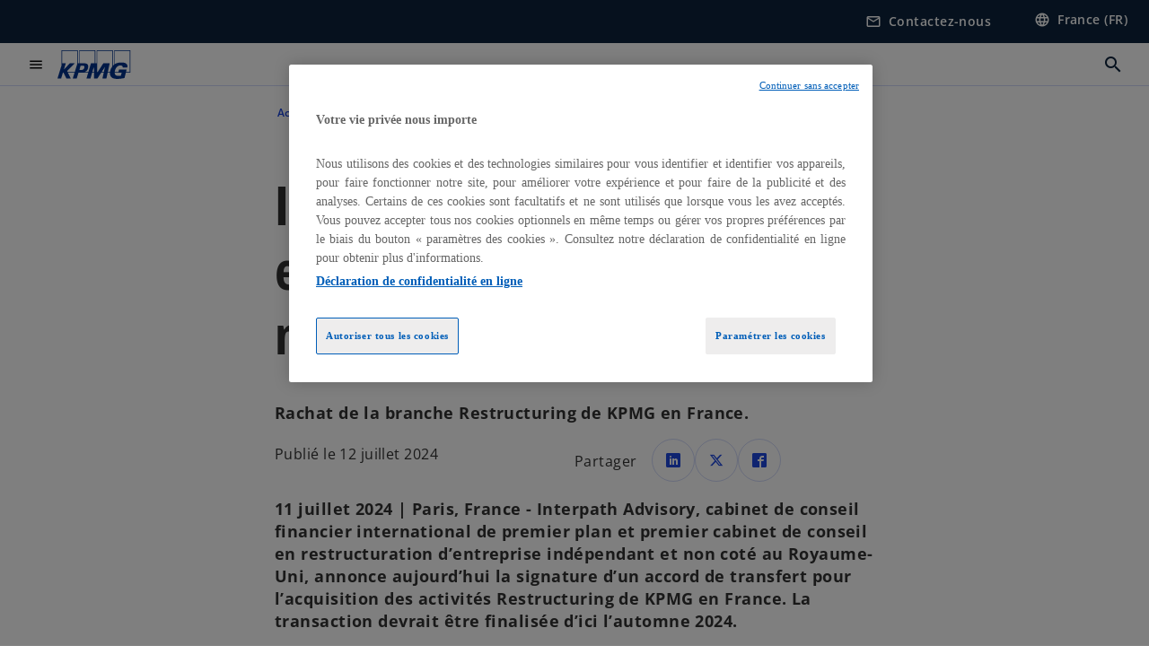

--- FILE ---
content_type: text/html;charset=utf-8
request_url: https://kpmg.com/fr/fr/media/press-releases/2024/07/cpr.html
body_size: 20895
content:
<!DOCTYPE HTML>
<html lang="fr-FR" dir="ltr">
<head>
	<meta http-equiv="content-type" content="text/html" charset="UTF-8"/>
	<meta http-equiv="content-encoding" content="text/html"/>
	<meta charset="utf-8" class="chrome"/>
	<meta http-equiv="X-UA-Compatible" content="IE=edge,chrome=1"/>
	<meta http-equiv="content-language" content="fr-FR"/>

	<meta name="content-page-ref" content="XVlWve4EllTzuPZGxelp-QDIPoW7INiA0mM90qA-8DxJH_cdC8z0b4k8kZQv1G4tXPmp7FgdYq-A8wl-3vJIaDnINyjzuIovWKfZlqAp2ZU"/>
<script defer="defer" type="text/javascript" src="https://rum.hlx.page/.rum/@adobe/helix-rum-js@%5E2/dist/rum-standalone.js" data-routing="program=92310,environment=1046541,tier=publish"></script>
<link rel="preconnect" href="https://assets.kpmg.com" crossorigin=""/>

	<link rel="preload" as="font" type="font/woff2" href="/etc.clientlibs/kpmg/clientlibs/clientlib-site/resources/fonts/OpenSans/OpenSans-Regular.ttf" crossorigin/>
	<link rel="preload" as="font" type="font/woff2" href="/etc.clientlibs/kpmg/clientlibs/clientlib-site/resources/fonts/OpenSans/OpenSans-Regular.woff2" crossorigin/>
	<link rel="preload" as="font" type="font/woff2" href="/etc.clientlibs/kpmg/clientlibs/clientlib-site/resources/fonts/OpenSans/OpenSans-Medium.ttf" crossorigin/>
	<link rel="preload" as="font" type="font/woff2" href="/etc.clientlibs/kpmg/clientlibs/clientlib-site/resources/fonts/OpenSans/OpenSans-Medium.woff2" crossorigin/>
	<link rel="preload" as="font" type="font/woff2" href="/etc.clientlibs/kpmg/clientlibs/clientlib-site/resources/fonts/OpenSans/OpenSans-Medium.ttf" crossorigin/>
	<link rel="preload" as="font" type="font/woff2" href="/etc.clientlibs/kpmg/clientlibs/clientlib-site/resources/fonts/Material_Icons/MaterialIcons-Regular.woff2" crossorigin/>
	<link rel="preload" as="font" type="font/woff2" href="/etc.clientlibs/kpmg/clientlibs/clientlib-site/resources/fonts/Material_Icons/MaterialIcons-Regular.ttf" crossorigin/>
	<link rel="preload" as="font" type="font/woff2" href="/etc.clientlibs/kpmg/clientlibs/clientlib-site/resources/fonts/OpenSans_Condensed/OpenSans_Condensed-Regular.woff2" crossorigin/>
	<link rel="preload" as="font" type="font/woff2" href="/etc.clientlibs/kpmg/clientlibs/clientlib-site/resources/fonts/OpenSans_Condensed/OpenSans_Condensed-Regular.ttf" crossorigin/>

	<link rel="icon" type="image/png" sizes="32x32" href="/etc.clientlibs/kpmg/clientlibs/clientlib-site/resources/images/favicons/favicon-32x32.png"/>
	<link rel="icon" type="image/png" sizes="16x16" href="/etc.clientlibs/kpmg/clientlibs/clientlib-site/resources/images/favicons/favicon-16x16.png"/>

	<link rel="icon" type="image/x-icon" href="/etc.clientlibs/kpmg/clientlibs/clientlib-site/resources/images/favicons/favicon.ico"/>

	<link rel="icon" type="image/svg+xml" sizes="96x96" href="/etc.clientlibs/kpmg/clientlibs/clientlib-site/resources/images/favicons/favicon-96x96.svg"/>
	<link rel="icon" type="image/svg+xml" sizes="32x32" href="/etc.clientlibs/kpmg/clientlibs/clientlib-site/resources/images/favicons/favicon-32x32.svg"/>
	<link rel="icon" type="image/svg+xml" sizes="16x16" href="/etc.clientlibs/kpmg/clientlibs/clientlib-site/resources/images/favicons/favicon-16x16.svg"/>

     
	<link rel="apple-touch-icon" sizes="180x180" href="/etc.clientlibs/kpmg/clientlibs/clientlib-site/resources/images/favicons/apple-touch-icon-180x180.png"/>
	<link rel="apple-touch-icon" sizes="167x167" href="/etc.clientlibs/kpmg/clientlibs/clientlib-site/resources/images/favicons/apple-touch-icon-167x167.png"/>
	<link rel="apple-touch-icon" sizes="152x152" href="/etc.clientlibs/kpmg/clientlibs/clientlib-site/resources/images/favicons/apple-touch-icon-152x152.png"/>
	<link rel="apple-touch-icon" sizes="120x120" href="/etc.clientlibs/kpmg/clientlibs/clientlib-site/resources/images/favicons/apple-touch-icon-120x120.png"/>
	<link rel="apple-touch-icon" sizes="76x76" href="/etc.clientlibs/kpmg/clientlibs/clientlib-site/resources/images/favicons/apple-touch-icon-76x76.png"/>
	<link rel="apple-touch-icon" sizes="60x60" href="/etc.clientlibs/kpmg/clientlibs/clientlib-site/resources/images/favicons/apple-touch-icon-60x60.png"/>
	<link rel="apple-touch-icon" href="/etc.clientlibs/kpmg/clientlibs/clientlib-site/resources/images/favicons/apple-touch-icon.png"/>


	<link rel="icon" type="image/svg+xml" sizes="512x512" href="/etc.clientlibs/kpmg/clientlibs/clientlib-site/resources/images/favicons/android-chrome-512x512.svg"/>
	<link rel="icon" type="image/svg+xml" sizes="192x192" href="/etc.clientlibs/kpmg/clientlibs/clientlib-site/resources/images/favicons/android-chrome-192x192.svg"/>
	<link rel="icon" type="image/svg+xml" sizes="144x144" href="/etc.clientlibs/kpmg/clientlibs/clientlib-site/resources/images/favicons/android-chrome-144x144.svg"/>
	<link rel="icon" type="image/svg+xml" sizes="96x96" href="/etc.clientlibs/kpmg/clientlibs/clientlib-site/resources/images/favicons/android-chrome-96x96.svg"/>
	<link rel="icon" type="image/svg+xml" sizes="72x72" href="/etc.clientlibs/kpmg/clientlibs/clientlib-site/resources/images/favicons/android-chrome-72x72.svg"/>
	<link rel="icon" type="image/svg+xml" sizes="48x48" href="/etc.clientlibs/kpmg/clientlibs/clientlib-site/resources/images/favicons/android-chrome-48x48.svg"/>
	<link rel="icon" type="image/svg+xml" sizes="36x36" href="/etc.clientlibs/kpmg/clientlibs/clientlib-site/resources/images/favicons/android-chrome-36x36.svg"/>

	<meta property="og:type" content="website"/>
	<meta property="og:url" content="https://kpmg.com/fr/fr/media/press-releases/2024/07/cpr.html"/>
	<meta property="og:title" content="Interpath Advisory et KPMG en France entrent en négociations exclusives"/>
	<meta property="og:description" content="Rachat de la branche Restructuring de KPMG en France."/>
	<meta property="og:site_name" content="KPMG"/>
	<meta property="og:image" content="/content/dam/kpmgsites/fr/images/corporate/cp.jpg"/>
	<meta property="og:locale"/>
	
	
	<meta property="twitter:url" content="https://kpmg.com/fr/fr/media/press-releases/2024/07/cpr.html"/>
	<meta property="twitter:title" content="Interpath Advisory et KPMG en France entrent en négociations exclusives"/>
	<meta property="twitter:description" content="Rachat de la branche Restructuring de KPMG en France."/>
	<meta property="twitter:creator" content="@KPMG"/>
	<meta property="twitter:card" content="summary_large_image"/>
	<meta property="twitter:image" content="/content/dam/kpmgsites/fr/images/corporate/cp.jpg"/>
		<script type="text/javascript">
			window.kpmgPath = window.location.pathname.toLowerCase();
            var preferredSite = '';
            function getCookie(cname) {
                var name = cname + "=";
                var cArray = document.cookie.split(';');
                for(var i = 0; i < cArray.length; i++) {
                    var c = cArray[i];
                    while (c.charAt(0) == ' ') {
                        c = c.substring(1);
                    }
                    if (c.indexOf(name) == 0) {
                        preferredSite = c.substring(name.length, c.length);
                        preferredSite = preferredSite.indexOf(".html") > -1 ? preferredSite : "";
                        return true;
                    }
                }
            }
            if(window.kpmgPath === "/xx/en.html" && document.referrer === "" ) {
                getCookie("g_redirect");
                if( preferredSite.length > 0 && preferredSite !== "/xx/en.html") {
                    var geoUserSite = encodeURI(preferredSite)
                    console.log("datageo:",geoUserSite);
                    window.location = geoUserSite;
                }
            }</script>
	
    
    <script type="application/ld+json">
		{
  "@context" : "https://schema.org/",
  "@graph" : [ {
    "@type" : "Corporation",
    "@id" : "https://kpmg.com/fr#corporation",
    "url" : "https://kpmg.com/fr/fr#home",
    "name" : "Accueil - KPMG en France",
    "description" : "KPMG, cabinet d'audit, de conseil, d'expertise comptable, de droit et de fiscalité, réunit en France des experts multidisciplinaires pour répondre à tous les enjeux des entreprises et leur apporter des solutions durables, de la stratégie à l'exécution. Transition ESG, reporting extra-financier, digitalisation, conformité règlementaire, fiscalité, expertise conseil et juridique, gestion de la paie... Nos équipes interviennent auprès des grands groupes français et internationaux, des ETI et des groupes familiaux, ou encore des PME/TPE-ME et des start-up, dans tous les secteurs d'activité.",
    "image" : "/content/dam/kpmgsites/fr/images/autres/homepage-2.jpg",
    "logo" : {
      "@type" : "ImageObject",
      "url" : "https://assets.kpmg.com/is/image/kpmg/kpmg-logo-1",
      "width" : "77",
      "height" : "30"
    },
    "address" : { }
  }, {
    "@type" : "WebSite",
    "@id" : "https://kpmg.com/fr#website",
    "url" : "https://kpmg.com/fr/fr#home",
    "name" : "Accueil - KPMG en France"
  }, {
    "@context" : "https://schema.org",
    "@type" : "WebPage",
    "name" : "Interpath Advisory et KPMG France en négociations - CP",
    "url" : "https://kpmg.com/fr/fr/media/press-releases/2024/07/cpr.html",
    "description" : "Rachat de la branche Restructuring de KPMG en France.",
    "publisher" : {
      "@type" : "Corporation",
      "name" : "KPMG",
      "logo" : {
        "@type" : "ImageObject",
        "url" : "https://assets.kpmg.com/is/image/kpmg/kpmg-logo-1"
      }
    },
    "mainEntityOfPage" : {
      "@type" : "WebSite",
      "name" : "KPMG",
      "url" : "https://kpmg.com/fr/fr#home"
    },
    "potentialAction" : {
      "@type" : "SearchAction",
      "target" : "https://www.kpmg.com/search?q={search_term_string}",
      "query-input" : "required name=search_term_string"
    }
  }, {
    "@type" : "Corporation",
    "@id" : "https://kpmg.com/fr#organization",
    "name" : "Accueil - KPMG en France",
    "logo" : {
      "@type" : "ImageObject",
      "url" : "https://assets.kpmg.com/is/image/kpmg/kpmg-logo-1",
      "width" : "77",
      "height" : "30"
    },
    "parentOrganization" : {
      "@id" : "https://kpmg.com/fr#corporation"
    }
  }, {
    "@context" : "https://schema.org",
    "@type" : "Article",
    "headline" : "Interpath Advisory et KPMG France en négociations - CP",
    "description" : "Rachat de la branche Restructuring de KPMG en France.",
    "datePublished" : "2025-08-06T11:36:07.938Z",
    "dateModified" : "2025-08-06T11:36:07.938Z",
    "author" : {
      "@type" : "Corporation",
      "name" : "KPMG"
    },
    "publisher" : {
      "@type" : "Corporation",
      "name" : "KPMG",
      "logo" : {
        "@type" : "ImageObject",
        "url" : "https://assets.kpmg.com/is/image/kpmg/kpmg-logo-1"
      }
    },
    "mainEntityOfPage" : {
      "@type" : "WebPage",
      "@id" : "https://kpmg.com/fr/fr/media/press-releases/2024/07/cpr.html"
    }
  } ]
}
	</script>
	
	
    <meta charset="UTF-8"/>
    <title>Interpath Advisory et KPMG France en négociations - CP</title>
    
    <meta name="description" content="Rachat de la branche Restructuring de KPMG en France."/>
    <meta name="template" content="page-article"/>
    <meta name="viewport" content="width=device-width, initial-scale=1"/>
    

    
    
<link rel="canonical" href="https://kpmg.com/fr/fr/media/press-releases/2024/07/cpr.html"/>

    




    
    

    

	
  



		
       <script type="text/plain" class="optanon-category-C0003" src="//assets.adobedtm.com/9ff0694f1438/dd433ce7efb6/launch-5b72ccf8a16a.min.js" async></script>

    
    <script src="/etc.clientlibs/kpmg/clientlibs/clientlib-dependencies.lc-d41d8cd98f00b204e9800998ecf8427e-lc.min.js"></script>


    
        
    <link rel="stylesheet" href="/etc.clientlibs/kpmg/clientlibs/clientlib-base.lc-bee0a8382ad36e345dda31b92379d226-lc.min.css" type="text/css">
<link rel="stylesheet" href="/etc.clientlibs/kpmg/clientlibs/clientlib-dependencies.lc-d41d8cd98f00b204e9800998ecf8427e-lc.min.css" type="text/css">
<link rel="stylesheet" href="/etc.clientlibs/kpmg/clientlibs/clientlib-site.lc-501a1011940465548bfcaf2f17e6ef7e-lc.min.css" type="text/css">


    
    
    
    
    
    
    
    <script async src="/etc.clientlibs/core/wcm/components/commons/datalayer/v1/clientlibs/core.wcm.components.commons.datalayer.v1.lc-70264651675213ed7f7cc5a02a00f621-lc.min.js"></script>



    
    

	
	  		
		<!-- One Trust Enabled Start (One Trust Script)-->
		
			<!-- OneTrust Cookies Consent Notice start for kpmg.com -->
<script src="https://collection.kpmg.com/consent/faacbbc4-dead-4377-88dd-c9dc3d23d483/otSDKStub.js" data-language="fr" type="text/javascript" charset="UTF-8" data-domain-script="faacbbc4-dead-4377-88dd-c9dc3d23d483"></script>
<script type="text/javascript">
    document.addEventListener("oneTrustEvent", function()
     {
      if (Optanon && typeof Optanon.IsAlertBoxClosed === 'function' && Optanon.IsAlertBoxClosed() && !OptanonActiveGroups.includes("C0003")) {
        var pageName = document.title;
        var g = encodeURIComponent(window.location.href); 
        var v7 = encodeURIComponent(window.location.href);
        var v145 = "opted-out";
        var v146 = " anonymous";
        var server = "kpmg.com";
        var events = "event155"; 
        var rsid = "kpmgtotalaem"; 
        var img = document.createElement('img');
        img.src =
        'https://smetrics.kpmg.com/b/ss/' + rsid + '/1/JS-2.25.0/s' +
        '?AQB=1' +
        '&pageName=' + encodeURIComponent(pageName) +
        '&g=' + g +
        '&server=' + encodeURIComponent(server) +
        '&events=' + encodeURIComponent(events) +
        '&v7=' + g +
        '&v145=' + encodeURIComponent(v145) +
        '&v146=' + encodeURIComponent(v146) +
        '&AQE=1';
        img.width = 1;
        img.height = 1;
        img.style.display = 'none';
        document.body.appendChild(img);
    }
  });
 
</script>
<!-- OneTrust Cookies Consent Notice end for kpmg.com -->

<!-- Google Tag Manager -->
<script>(function(w,d,s,l,i){w[l]=w[l]||[];w[l].push({'gtm.start':
new Date().getTime(),event:'gtm.js'});var f=d.getElementsByTagName(s)[0],
j=d.createElement(s),dl=l!='dataLayer'?'&l='+l:'';j.async=true;j.src=
'https://www.googletagmanager.com/gtm.js?id='+i+dl;f.parentNode.insertBefore(j,f);
})(window,document,'script','dataLayer','GTM-MJTTSSD');</script>
<!-- End Google Tag Manager -->

<script type="text/javascript">

document.addEventListener("DOMContentLoaded", function() {
    var elements = document.querySelectorAll('.cmp-anchorlinks__tabs-container');

    elements.forEach(function(element) {
        element.style.webkitBoxShadow = '0 4px 8px 3px rgba(0, 0, 0, .05), 0 4px 4px 0 rgba(0, 0, 0, .05)';
        element.style.boxShadow = '0 4px 8px 3px rgba(0, 0, 0, .05), 0 4px 4px 0 rgba(0, 0, 0, .05)';
    });
});

</script>

</script>

<script>
    piAId = 701423;
    piCId = 1203;
    piDomain = 'link.kpmg.fr';

    (function() {
        var s=document.createElement('script');s.type='text/javascript';s.async=true;s.src='//'+piDomain+'/pdt.js?aid='+piAId;
        var c=document.getElementsByTagName('script')[0];c.parentNode.insertBefore(s,c);
        window['pdt'] = window['pdt'] || function(){(window['pdt'].cq = window['pdt'].cq || []).push(arguments);};
    })();
    
    pdt('create', piAId, piCId, piDomain);
    pdt('sendPageView');
</script>
			<script type="text/javascript">
				var oneTrustEnabled = true;
				/* OneTrust Script - Start  * OptanonWrapper function will be called by OneTrust after the page load
				* This has to be placed after OneTrust script in the order
				*/
				function OptanonWrapper() {
					var evt = document.createEvent("CustomEvent"), cookiesSettingsButton = document.getElementById('ot-sdk-btn');
					evt.initCustomEvent('oneTrustEvent', false, false, {activeGroups: OptanonActiveGroups, groups: Optanon.GetDomainData()});
					document.dispatchEvent(evt);
					window.oneTrustObj = window.oneTrustObj || {};
					window.oneTrustObj.isScriptLoaded = true;
	
					//Show the Cookie-Settings button at the bottom only after User provides the consent
					if(Optanon  && typeof Optanon.IsAlertBoxClosed === 'function'  && Optanon.IsAlertBoxClosed()  && cookiesSettingsButton !== null) {
						cookiesSettingsButton.style.display = "block";
					}
				}
			</script>
		

		<!-- One Trust Enabled End (One Trust Script)-->
		<!-- One Trust Disabled Start (One Trust Script)-->
		
		<!-- One Trust Disabled End (One Trust Script)-->
		
	    <!-- Common Header Scripts -->
		
		<!-- Page Header Scripts -->
		
	
</head>
<body class="page-article page basicpage" id="page-2ba5a7a36a" data-cmp-link-accessibility-enabled data-cmp-link-accessibility-text="s’ouvre dans un nouvel onglet" data-cmp-data-layer-enabled data-country-name="France">

	  
    

	  
    


	<script>
		window.adobeDataLayer = window.adobeDataLayer || [];
		const [page,{id:pageId}] = JSON.parse("[{\x22page\u002D2ba5a7a36a\x22:{\x22xdm:language\x22:\x22fr\u002DFR\x22,\x22publisher\x22:\x22fr\u002Dfr\u002Dweb\u002Dteam\x22,\x22country\x22:\x22fr\x22,\x22dc:description\x22:\x22Rachat de la branche Restructuring de KPMG en France.\x22,\x22repo:path\x22:\x22\/content\/kpmgpublic\/fr\/fr\/media\/press\u002Dreleases\/2024\/07\/cpr.html\x22,\x22dc:title\x22:\x22Interpath Advisory et KPMG France en négociations \u002D CP\x22,\x22xdm:tags\x22:[],\x22expiryDate\x22:\x2212\/30\/2099\x22,\x22repo:modifyDate\x22:\x222025\u002D08\u002D06T11:36:07Z\x22,\x22issueDate\x22:\x22\x22,\x22xdm:template\x22:\x22\/conf\/kpmg\/settings\/wcm\/templates\/page\u002Darticle\x22,\x22pageName\x22:\x22fr:fr:media:press\u002Dreleases:2024:07:cpr\x22,\x22subCategory1\x22:\x22press\u002Dreleases\x22,\x22subCategory2\x22:\x222024\x22,\x22subCategory3\x22:\x2207\x22,\x22effectiveDate\x22:\x2207\/12\/2024\x22,\x22primaryCategory\x22:\x22media\x22,\x22@type\x22:\x22core\/wcm\/components\/page\/v3\/page\x22}},{\"id\":\"page\u002D2ba5a7a36a\"}]");
		if(localStorage.getItem("userlogout")){
			localStorage.removeItem("userlogout");
			page[pageId]["dc:title"] = "logout successful"
		 	page[pageId]["loginStatus"] = "logged-out"
		}
		adobeDataLayer.push({
			page,
			event:'cmp:show',
			eventInfo: {
				path: 'page.page\u002D2ba5a7a36a'
			}
		});
	</script>


	




	
<div class="root container responsivegrid">

    
    
    
    <div id="container-8b91850fa4" class="cmp-container">
        
        <header class="experiencefragment">
<div id="experiencefragment-3c8ee84ab7" class="cmp-experiencefragment cmp-experiencefragment--header">


    
    <div id="container-b60c2eba28" class="cmp-container">
        


<div class="aem-Grid aem-Grid--12 aem-Grid--default--12 ">
    
    <div class="header aem-GridColumn aem-GridColumn--default--12">
  <div class="cmp-header" data-cmp-header>
    
    
    
    
    
  
  
  

  <div class="cmp-menu-item-bar" role="header" id="kpmg-accessibility-header" data-cmp-menu-item-bar-mobile="false">
    <div class="cmp-menu-item-bar--container">
      <div class="cmp-menu-item-bar--inner rfp">
        
          
    <div class="cmp-ppc-navigation cmp-menu-item">
        <div class="ppc-loading-spinner-container">
            <div class="loading-spinner">
              <h4></h4>
              <h6></h6>
              <div class="loading-spinner__icon"></div>
              <p></p>
            </div>
        </div>
    
    	
            <a type="button" class="cmp-ppc-navigation__userlogin cmp-menu-item__inner" aria-label="Login" data-cmp-clickable="true" data-cmp-data-layer="{&#34;ppc-navigation-e3b0c44298&#34;:{&#34;parentId&#34;:&#34;ppc-navigation&#34;,&#34;@type&#34;:&#34;kpmg/components/navigation/header/ppc-navigation&#34;,&#34;xdm:linkURL&#34;:&#34;&#34;}}" aria-expanded="false">
                
    

                <div class="cmp-menu-item__label"></div>
            </a>
        
        
        <button type="button" class="cmp-ppc-navigation__loggedin cmp-menu-item__inner" aria-label="My KPMG" data-cmp-clickable="true" data-cmp-data-layer="{&#34;ppc-navigation-334359b90e&#34;:{&#34;parentId&#34;:&#34;ppc-navigation&#34;,&#34;@type&#34;:&#34;kpmg/components/navigation/header/ppc-navigation&#34;,&#34;dc:title&#34;:&#34;My KPMG&#34;,&#34;xdm:linkURL&#34;:&#34;#&#34;}}" aria-expanded="false" aria-haspopup="true">
            
    

            <div class="cmp-menu-item__label"></div>
   		</button>
        <nav class="cmp-ppc-navigation__nav">
            <button class="cmp-ppc-navigation__nav-close">
                <span class="material-icons-outlined">close</span>
            </button>
            
        </nav>
    </div>


        
        
          <div class="cmp-menu-item">
  <a id="menu-item-47dd2faadf" class="cmp-menu-item__inner" aria-label="Accéder au formulaire de contact" data-cmp-clickable data-cmp-data-layer="{&#34;menu-item-47dd2faadf&#34;:{&#34;@type&#34;:&#34;kpmg/components/navigation/header/menu-item&#34;,&#34;repo:modifyDate&#34;:&#34;2024-07-17T15:07:30Z&#34;,&#34;dc:title&#34;:&#34;Contactez-nous&#34;,&#34;xdm:linkURL&#34;:&#34;/fr/fr/misc/contactez-nous.html&#34;}}" href="/fr/fr/misc/contactez-nous.html">
    
    <span class="cmp-menu-item__icon cmp-menu-item__icon--mail_outline" aria-hidden="true">mail_outline</span>

    <div class="cmp-menu-item__label">
      Contactez-nous
    </div>
  </a>
</div>

        
        
          <div class="cmp-lang-selector">
  <button type="button" id="lang-selector-7ed6faf59b" class="cmp-lang-selector__toggle-btn cmp-menu-item__inner" aria-label="Sélectionner votre pays" data-cmp-clickable data-cmp-data-layer="{&#34;lang-selector-334359b90e&#34;:{&#34;parentId&#34;:&#34;lang-selector&#34;,&#34;@type&#34;:&#34;kpmg/components/navigation/header/lang-selector&#34;,&#34;dc:title&#34;:&#34;France (FR)&#34;,&#34;xdm:linkURL&#34;:&#34;#&#34;}}" aria-haspopup="dialog">
    
    <span class="cmp-lang-selector__icon cmp-lang-selector__icon--language" aria-hidden="true">language</span>

    <div class="cmp-lang-selector__label">
      France (FR)
    </div>
    <span class="material-icons-outlined cmp-lang-selector__chevron-icon" aria-hidden="true">
      expand_more
    </span>
  </button>
</div>

        
      </div>
    </div>
  </div>

    
  <div data-cmp-langselector="side-navbar" class="language-selector__side-navbar">
    <div class="language-selector__mobile-close">
      <button data-cmp-langselector="close-btn" data-cmp-clickable="true" class="language-selector__mobile-close--btn">
        <span class="material-icons-outlined">close</span>
      </button>
    </div>
    <div class="language-selector__container">
      <ul class="country-list country-list--short" data-cmp-langselector="language-selector"></ul>
      <div class="cmp-form-text">
        <label for="filter-search-input">Rechercher</label>
        <input class="cmp-form-text__text" data-cmp-hook-form-text="input" type="text" id="filter-search-input" placeholder="Saisir des mots-clés" name="filter-search-input" aria-describedby="enter keywords" data-cmp-langselector="filter-search-input"/>
        <button class="material-icons-outlined input-cancel" data-cmp-langselector="filter-cancel">
          cancel
        </button>
      </div>
      <div class="filter-message" aria-live="polite" aria-atomic="true" data-cmp-langselector="filter-message" data-message="Données non trouvées"></div>
      <div class="contry-list-container">
        <div class="sr-only country-list--count" aria-live="polite" aria-atomic="true" data-message="Résultats trouvés"></div>
        <ul class="country-list country-list--all" data-cmp-langselector="list-of-all-countries"></ul>
      </div>
    </div>
  </div>



    
      
      <div id="kpmg-accessibility-nav" role="navigation" class="cmp-header__main-nav-bar" data-cmp-header-main-nav-bar>
        <div class="cmp-header__main-nav-bar--container">
          <div class="cmp-header__main-nav-bar--inner">
            <div class="cmp-header__main-nav-bar--column">
              
              <div class="cmp-mobile-toggle">
  <button data-cmp-mobile-toggle type="button" id="mobile-toggle-91b683417c" class="cmp-mobile-toggle__inner" aria-label="Menu principal" data-cmp-clickable data-cmp-data-layer="{&#34;mobile-toggle-91b683417c&#34;:{&#34;@type&#34;:&#34;kpmg/components/navigation/header/mobile-toggle&#34;,&#34;repo:modifyDate&#34;:&#34;2024-07-22T15:21:09Z&#34;}}" aria-expanded="false" aria-controls="mobile-menu">
    <span class="cmp-mobile-toggle__icon" aria-hidden="true">menu</span>
  </button>
</div>

              
              
                <div class="cmp-logo" id="logo-3e5a6c7a75" data-cmp-is="image" data-cmp-src="/content/experience-fragments/kpmgpublic/fr/fr/site/header/master/_jcr_content/root/header_copy/logo.coreimg{.width}.svg/1737732527344/logo.svg" data-asset-id="67c2c04a-a869-425f-90bd-235445012652" data-cmp-filereference="/content/dam/kpmgsites/logo.svg" data-cmp-data-layer="{&#34;logo-3e5a6c7a75&#34;:{&#34;@type&#34;:&#34;kpmg/components/navigation/header/logo&#34;,&#34;repo:modifyDate&#34;:&#34;2025-01-24T15:28:47Z&#34;,&#34;xdm:linkURL&#34;:&#34;/fr/fr.html&#34;,&#34;image&#34;:{&#34;repo:id&#34;:&#34;67c2c04a-a869-425f-90bd-235445012652&#34;,&#34;repo:modifyDate&#34;:&#34;2023-11-07T15:54:47Z&#34;,&#34;@type&#34;:&#34;image/svg+xml&#34;,&#34;repo:path&#34;:&#34;/content/dam/kpmgsites/logo.svg&#34;}}}" data-cmp-hook-image="imageV3" itemscope itemtype="http://schema.org/ImageObject">
     <div class="cmp-logo__inner">
          <a class="cmp-logo__link" data-cmp-clickable href="/fr/fr.html">
               <img src="/content/experience-fragments/kpmgpublic/fr/fr/site/header/master/_jcr_content/root/header_copy/logo.coreimg.svg/1737732527344/logo.svg" loading="lazy" class="cmp-logo__image" itemprop="contentUrl" width="100" height="100" alt="Logo de KPMG, retour à la page d&#39;accueil"/>
          </a>
     </div>
    
    
    <script type="application/ld+json">
          {
  "@context" : "https://schema.org",
  "@type" : "ImageObject",
  "url" : "https://kpmg.com/content/experience-fragments/kpmgpublic/fr/fr/site/header/master/_jcr_content/root/header_copy/logo.coreimg.svg/1737732527344/logo.svg.html",
  "creator" : {
    "@type" : "Corporation",
    "name" : "KPMG International Limited"
  },
  "contentUrl" : "https://kpmg.com/content/experience-fragments/kpmgpublic/fr/fr/site/header/master/_jcr_content/root/header_copy/logo.coreimg.svg/1737732527344/logo.svg.html",
  "copyrightNotice" : "KPMG International Limited",
  "potentialAction" : {
    "@type" : "ViewAction",
    "url" : "https://kpmg.com/content/experience-fragments/kpmgpublic/fr/fr/site/header/master/_jcr_content/root/header_copy/logo.coreimg.svg/1737732527344/logo.svg.html",
    "target" : {
      "@type" : "EntryPoint",
      "urlTemplate" : "https://kpmg.com/content/experience-fragments/kpmgpublic/fr/fr/site/header/master/_jcr_content/root/header_copy/logo.coreimg.svg/1737732527344/logo.svg.html"
    }
  }
}
     </script>
</div>

    

              
            </div>

            <div class="cmp-header__main-nav-bar--column" data-cmp-header-main-nav>
              
                
  
  <nav class="cmp-main-nav" data-cmp-main-nav>
    
    <div class="cmp-main-nav__mobile-header" data-cmp-main-nav-mobile-header>
      <div class="cmp-main-nav__mobile-header-container">
        <button class="cmp-main-nav__mobile-header-close" data-cmp-main-nav-mobile-header-close aria-label="Fermer le menu">
          <span class="material-icons-outlined">close</span>
        </button>
      </div>
    </div>

    
    <ul class="cmp-main-nav__main-menu" data-cmp-main-nav-main-menu>
      
        <li class="cmp-main-nav__main-menu--list-item" data-cmp-main-nav-list-item>
          
          
  
  

  
  
    
    
  <div class="cmp-menu-link cmp-menu-link--level-one ">
    
    

    
    
    
    <button class="cmp-menu-link__inner" data-cmp-data-layer="{&#34;main-nav-link-ccee1aafaf&#34;:{&#34;parentId&#34;:&#34;main-nav-db6a5558c8&#34;,&#34;dc:title&#34;:&#34;Insights&#34;,&#34;xdm:linkURL&#34;:&#34;/fr/fr.html&#34;,&#34;@type&#34;:&#34;kpmg/components/navigation/header/main-nav&#34;}}" data-cmp-clickable data-cmp-menu-link="levelOne" aria-expanded="false" aria-haspopup="true">
      
        
          <div class="cmp-menu-link__inner--label">
            Enjeux
          </div>
        
        
        
        
      
      
      <span aria-hidden="true" class="cmp-menu-link__inner--icon"></span>
    </button>
  </div>


    
    <nav class="cmp-sub-menu" data-cmp-sub-menu>
      <div class="cmp-sub-menu__container">
        
        <button class="cmp-sub-menu__back-button" data-cmp-sub-menu-back>
          <span aria-hidden="true" class="cmp-sub-menu__back-button-icon"></span>
          <div class="cmp-sub-menu__back-button-label">Back</div>
        </button>

        
        
          
          
  
  
  
  

  <section class="cmp-sub-menu__section  cmp-sub-menu__section--level-two">
    

    

    <nav class="cmp-sub-menu__section-nav">
      
      
      
      

      <ul>
        <li>
          
  <div class="cmp-menu-link cmp-menu-link--section-nav cmp-menu-link--level-two">
    
    

    
    
    
    <a class="cmp-menu-link__inner" data-cmp-data-layer="{&#34;main-nav-link-8d42ff9af6&#34;:{&#34;parentId&#34;:&#34;main-nav-db6a5558c8&#34;,&#34;dc:title&#34;:&#34;ESG&#34;,&#34;xdm:linkURL&#34;:&#34;/fr/fr/insights/esg.html&#34;,&#34;@type&#34;:&#34;kpmg/components/navigation/header/main-nav&#34;}}" data-cmp-clickable data-cmp-menu-link="sectionNav" href="/fr/fr/insights/esg.html">
      
        
        
        
        
          <div class="cmp-menu-link__inner--label">
            ESG
          </div>
        
      
      
      
    </a>
  </div>

        </li>
      
        <li>
          
  <div class="cmp-menu-link cmp-menu-link--section-nav cmp-menu-link--level-two">
    
    

    
    
    
    <a class="cmp-menu-link__inner" data-cmp-data-layer="{&#34;main-nav-link-c28fa8a553&#34;:{&#34;parentId&#34;:&#34;main-nav-db6a5558c8&#34;,&#34;dc:title&#34;:&#34;Conformité &amp; Transparence&#34;,&#34;xdm:linkURL&#34;:&#34;/fr/fr/insights/conformite-transparence.html&#34;,&#34;@type&#34;:&#34;kpmg/components/navigation/header/main-nav&#34;}}" data-cmp-clickable data-cmp-menu-link="sectionNav" href="/fr/fr/insights/conformite-transparence.html">
      
        
        
        
        
          <div class="cmp-menu-link__inner--label">
            Conformité &amp; Transparence
          </div>
        
      
      
      
    </a>
  </div>

        </li>
      
        <li>
          
  <div class="cmp-menu-link cmp-menu-link--section-nav cmp-menu-link--level-two">
    
    

    
    
    
    <a class="cmp-menu-link__inner" data-cmp-data-layer="{&#34;main-nav-link-cc5552543d&#34;:{&#34;parentId&#34;:&#34;main-nav-db6a5558c8&#34;,&#34;dc:title&#34;:&#34;Enjeux des dirigeants&#34;,&#34;xdm:linkURL&#34;:&#34;/fr/fr/insights/enjeux-dirigeants.html&#34;,&#34;@type&#34;:&#34;kpmg/components/navigation/header/main-nav&#34;}}" data-cmp-clickable data-cmp-menu-link="sectionNav" href="/fr/fr/insights/enjeux-dirigeants.html">
      
        
        
        
        
          <div class="cmp-menu-link__inner--label">
            Enjeux des dirigeants
          </div>
        
      
      
      
    </a>
  </div>

        </li>
      
        <li>
          
  <div class="cmp-menu-link cmp-menu-link--section-nav cmp-menu-link--level-two">
    
    

    
    
    
    <a class="cmp-menu-link__inner" data-cmp-data-layer="{&#34;main-nav-link-b34ce91d16&#34;:{&#34;parentId&#34;:&#34;main-nav-db6a5558c8&#34;,&#34;dc:title&#34;:&#34;Tech, Data, IA&#34;,&#34;xdm:linkURL&#34;:&#34;/fr/fr/insights/tech-data-ia.html&#34;,&#34;@type&#34;:&#34;kpmg/components/navigation/header/main-nav&#34;}}" data-cmp-clickable data-cmp-menu-link="sectionNav" href="/fr/fr/insights/tech-data-ia.html">
      
        
        
        
        
          <div class="cmp-menu-link__inner--label">
            Tech, Data, IA
          </div>
        
      
      
      
    </a>
  </div>

        </li>
      
        <li>
          
  <div class="cmp-menu-link cmp-menu-link--section-nav cmp-menu-link--level-two">
    
    

    
    
    
    <a class="cmp-menu-link__inner" data-cmp-data-layer="{&#34;main-nav-link-01883c8427&#34;:{&#34;parentId&#34;:&#34;main-nav-db6a5558c8&#34;,&#34;dc:title&#34;:&#34;Nouveaux modes de travail&#34;,&#34;xdm:linkURL&#34;:&#34;/fr/fr/insights/nouveaux-modes-travail.html&#34;,&#34;@type&#34;:&#34;kpmg/components/navigation/header/main-nav&#34;}}" data-cmp-clickable data-cmp-menu-link="sectionNav" href="/fr/fr/insights/nouveaux-modes-travail.html">
      
        
        
        
        
          <div class="cmp-menu-link__inner--label">
            Nouveaux modes de travail
          </div>
        
      
      
      
    </a>
  </div>

        </li>
      
        <li>
          
  <div class="cmp-menu-link cmp-menu-link--section-nav cmp-menu-link--level-two">
    
    

    
    
    
    <a class="cmp-menu-link__inner" data-cmp-data-layer="{&#34;main-nav-link-ab29f00a6b&#34;:{&#34;parentId&#34;:&#34;main-nav-db6a5558c8&#34;,&#34;dc:title&#34;:&#34;Innovation&#34;,&#34;xdm:linkURL&#34;:&#34;/fr/fr/insights/innovation.html&#34;,&#34;@type&#34;:&#34;kpmg/components/navigation/header/main-nav&#34;}}" data-cmp-clickable data-cmp-menu-link="sectionNav" href="/fr/fr/insights/innovation.html">
      
        
        
        
        
          <div class="cmp-menu-link__inner--label">
            Innovation
          </div>
        
      
      
      
    </a>
  </div>

        </li>
      
        <li>
          
  <div class="cmp-menu-link cmp-menu-link--section-nav cmp-menu-link--level-two">
    
    

    
    
    
    <a class="cmp-menu-link__inner" data-cmp-data-layer="{&#34;main-nav-link-03baefc880&#34;:{&#34;parentId&#34;:&#34;main-nav-db6a5558c8&#34;,&#34;dc:title&#34;:&#34;Transformation des modèles&#34;,&#34;xdm:linkURL&#34;:&#34;/fr/fr/insights/transformation-des-modeles.html&#34;,&#34;@type&#34;:&#34;kpmg/components/navigation/header/main-nav&#34;}}" data-cmp-clickable data-cmp-menu-link="sectionNav" href="/fr/fr/insights/transformation-des-modeles.html">
      
        
        
        
        
          <div class="cmp-menu-link__inner--label">
            Transformation des modèles
          </div>
        
      
      
      
    </a>
  </div>

        </li>
      
        <li>
          
  <div class="cmp-menu-link cmp-menu-link--section-nav cmp-menu-link--level-two">
    
    

    
    
    
    <a class="cmp-menu-link__inner" data-cmp-data-layer="{&#34;main-nav-link-79fc2434cd&#34;:{&#34;parentId&#34;:&#34;main-nav-db6a5558c8&#34;,&#34;dc:title&#34;:&#34;ETI, moteur des territoires&#34;,&#34;xdm:linkURL&#34;:&#34;/fr/fr/insights/enjeux-entreprises-eti.html&#34;,&#34;@type&#34;:&#34;kpmg/components/navigation/header/main-nav&#34;}}" data-cmp-clickable data-cmp-menu-link="sectionNav" href="/fr/fr/insights/enjeux-entreprises-eti.html">
      
        
        
        
        
          <div class="cmp-menu-link__inner--label">
            ETI, moteur des territoires
          </div>
        
      
      
      
    </a>
  </div>

        </li>
      
        <li>
          
  <div class="cmp-menu-link cmp-menu-link--section-nav cmp-menu-link--level-two">
    
    

    
    
    
    <a class="cmp-menu-link__inner" data-cmp-data-layer="{&#34;main-nav-link-78a2b6b0bb&#34;:{&#34;parentId&#34;:&#34;main-nav-db6a5558c8&#34;,&#34;dc:title&#34;:&#34;» Tous nos enjeux&#34;,&#34;xdm:linkURL&#34;:&#34;/fr/fr/insights.html&#34;,&#34;@type&#34;:&#34;kpmg/components/navigation/header/main-nav&#34;}}" data-cmp-clickable data-cmp-menu-link="sectionNav" href="/fr/fr/insights.html">
      
        
        
        
        
          <div class="cmp-menu-link__inner--label">
            » Tous nos enjeux
          </div>
        
      
      
      
    </a>
  </div>

        </li>
      </ul>
    </nav>
  </section>

        

        
        
      </div>
    </nav>
  

        </li>
      
        <li class="cmp-main-nav__main-menu--list-item" data-cmp-main-nav-list-item>
          
          
  
  

  
  
    
    
  <div class="cmp-menu-link cmp-menu-link--level-one ">
    
    

    
    
    
    <button class="cmp-menu-link__inner" data-cmp-data-layer="{&#34;main-nav-link-489e896c17&#34;:{&#34;parentId&#34;:&#34;main-nav-db6a5558c8&#34;,&#34;dc:title&#34;:&#34;Services&#34;,&#34;xdm:linkURL&#34;:&#34;/fr/fr.html&#34;,&#34;@type&#34;:&#34;kpmg/components/navigation/header/main-nav&#34;}}" data-cmp-clickable data-cmp-menu-link="levelOne" aria-expanded="false" aria-haspopup="true">
      
        
        
        
          <div class="cmp-menu-link__inner--label">
            Expertises
          </div>
        
        
      
      
      <span aria-hidden="true" class="cmp-menu-link__inner--icon"></span>
    </button>
  </div>


    
    <nav class="cmp-sub-menu" data-cmp-sub-menu>
      <div class="cmp-sub-menu__container">
        
        <button class="cmp-sub-menu__back-button" data-cmp-sub-menu-back>
          <span aria-hidden="true" class="cmp-sub-menu__back-button-icon"></span>
          <div class="cmp-sub-menu__back-button-label">Back</div>
        </button>

        
        
          
          
  
  
  
  

  <section class="cmp-sub-menu__section  cmp-sub-menu__section--level-two">
    

    

    <nav class="cmp-sub-menu__section-nav">
      
      
      
      

      <ul>
        <li>
          
  <div class="cmp-menu-link cmp-menu-link--section-nav cmp-menu-link--level-two">
    
    

    
    
    
    <a class="cmp-menu-link__inner" data-cmp-data-layer="{&#34;main-nav-link-7fac1784b9&#34;:{&#34;parentId&#34;:&#34;main-nav-db6a5558c8&#34;,&#34;dc:title&#34;:&#34;ESG&#34;,&#34;xdm:linkURL&#34;:&#34;/fr/fr/services/esg.html&#34;,&#34;@type&#34;:&#34;kpmg/components/navigation/header/main-nav&#34;}}" data-cmp-clickable data-cmp-menu-link="sectionNav" href="/fr/fr/services/esg.html">
      
        
        
        
        
          <div class="cmp-menu-link__inner--label">
            ESG
          </div>
        
      
      
      
    </a>
  </div>

        </li>
      
        <li>
          
  <div class="cmp-menu-link cmp-menu-link--section-nav cmp-menu-link--level-two">
    
    

    
    
    
    <a class="cmp-menu-link__inner" data-cmp-data-layer="{&#34;main-nav-link-afff53d5a5&#34;:{&#34;parentId&#34;:&#34;main-nav-db6a5558c8&#34;,&#34;dc:title&#34;:&#34;Gestion des risques et conformité&#34;,&#34;xdm:linkURL&#34;:&#34;/fr/fr/services/gestion-risques.html&#34;,&#34;@type&#34;:&#34;kpmg/components/navigation/header/main-nav&#34;}}" data-cmp-clickable data-cmp-menu-link="sectionNav" href="/fr/fr/services/gestion-risques.html">
      
        
        
        
        
          <div class="cmp-menu-link__inner--label">
            Gestion des risques et conformité
          </div>
        
      
      
      
    </a>
  </div>

        </li>
      
        <li>
          
  <div class="cmp-menu-link cmp-menu-link--section-nav cmp-menu-link--level-two">
    
    

    
    
    
    <a class="cmp-menu-link__inner" data-cmp-data-layer="{&#34;main-nav-link-c5d42bdbb7&#34;:{&#34;parentId&#34;:&#34;main-nav-db6a5558c8&#34;,&#34;dc:title&#34;:&#34;Gestion sociale&#34;,&#34;xdm:linkURL&#34;:&#34;/fr/fr/services/gestion-sociale.html&#34;,&#34;@type&#34;:&#34;kpmg/components/navigation/header/main-nav&#34;}}" data-cmp-clickable data-cmp-menu-link="sectionNav" href="/fr/fr/services/gestion-sociale.html">
      
        
        
        
        
          <div class="cmp-menu-link__inner--label">
            Gestion sociale
          </div>
        
      
      
      
    </a>
  </div>

        </li>
      
        <li>
          
  <div class="cmp-menu-link cmp-menu-link--section-nav cmp-menu-link--level-two">
    
    

    
    
    
    <a class="cmp-menu-link__inner" data-cmp-data-layer="{&#34;main-nav-link-7c9bdf50a6&#34;:{&#34;parentId&#34;:&#34;main-nav-db6a5558c8&#34;,&#34;dc:title&#34;:&#34;Audit et assurance&#34;,&#34;xdm:linkURL&#34;:&#34;/fr/fr/services/audit.html&#34;,&#34;@type&#34;:&#34;kpmg/components/navigation/header/main-nav&#34;}}" data-cmp-clickable data-cmp-menu-link="sectionNav" href="/fr/fr/services/audit.html">
      
        
        
        
        
          <div class="cmp-menu-link__inner--label">
            Audit et assurance
          </div>
        
      
      
      
    </a>
  </div>

        </li>
      
        <li>
          
  <div class="cmp-menu-link cmp-menu-link--section-nav cmp-menu-link--level-two">
    
    

    
    
    
    <a class="cmp-menu-link__inner" data-cmp-data-layer="{&#34;main-nav-link-b61f853487&#34;:{&#34;parentId&#34;:&#34;main-nav-db6a5558c8&#34;,&#34;dc:title&#34;:&#34;Stratégie et création de valeur&#34;,&#34;xdm:linkURL&#34;:&#34;/fr/fr/services/strategy.html&#34;,&#34;@type&#34;:&#34;kpmg/components/navigation/header/main-nav&#34;}}" data-cmp-clickable data-cmp-menu-link="sectionNav" href="/fr/fr/services/strategy.html">
      
        
        
        
        
          <div class="cmp-menu-link__inner--label">
            Stratégie et création de valeur
          </div>
        
      
      
      
    </a>
  </div>

        </li>
      
        <li>
          
  <div class="cmp-menu-link cmp-menu-link--section-nav cmp-menu-link--level-two">
    
    

    
    
    
    <a class="cmp-menu-link__inner" data-cmp-data-layer="{&#34;main-nav-link-ef73fcafec&#34;:{&#34;parentId&#34;:&#34;main-nav-db6a5558c8&#34;,&#34;dc:title&#34;:&#34;Formation&#34;,&#34;xdm:linkURL&#34;:&#34;/fr/fr/services/formation.html&#34;,&#34;@type&#34;:&#34;kpmg/components/navigation/header/main-nav&#34;}}" data-cmp-clickable data-cmp-menu-link="sectionNav" href="/fr/fr/services/formation.html">
      
        
        
        
        
          <div class="cmp-menu-link__inner--label">
            Formation
          </div>
        
      
      
      
    </a>
  </div>

        </li>
      
        <li>
          
  <div class="cmp-menu-link cmp-menu-link--section-nav cmp-menu-link--level-two">
    
    

    
    
    
    <a class="cmp-menu-link__inner" data-cmp-data-layer="{&#34;main-nav-link-609c8e13e1&#34;:{&#34;parentId&#34;:&#34;main-nav-db6a5558c8&#34;,&#34;dc:title&#34;:&#34;Transformation digitale&#34;,&#34;xdm:linkURL&#34;:&#34;/fr/fr/services/transformation-digitale.html&#34;,&#34;@type&#34;:&#34;kpmg/components/navigation/header/main-nav&#34;}}" data-cmp-clickable data-cmp-menu-link="sectionNav" href="/fr/fr/services/transformation-digitale.html">
      
        
        
        
        
          <div class="cmp-menu-link__inner--label">
            Transformation digitale
          </div>
        
      
      
      
    </a>
  </div>

        </li>
      
        <li>
          
  <div class="cmp-menu-link cmp-menu-link--section-nav cmp-menu-link--level-two">
    
    

    
    
    
    <a class="cmp-menu-link__inner" data-cmp-data-layer="{&#34;main-nav-link-f4bfbdb580&#34;:{&#34;parentId&#34;:&#34;main-nav-db6a5558c8&#34;,&#34;dc:title&#34;:&#34;IA&#34;,&#34;xdm:linkURL&#34;:&#34;/fr/fr/services/intelligence-artificielle.html&#34;,&#34;@type&#34;:&#34;kpmg/components/navigation/header/main-nav&#34;}}" data-cmp-clickable data-cmp-menu-link="sectionNav" href="/fr/fr/services/intelligence-artificielle.html">
      
        
        
        
        
          <div class="cmp-menu-link__inner--label">
            IA
          </div>
        
      
      
      
    </a>
  </div>

        </li>
      
        <li>
          
  <div class="cmp-menu-link cmp-menu-link--section-nav cmp-menu-link--level-two">
    
    

    
    
    
    <a class="cmp-menu-link__inner" data-cmp-data-layer="{&#34;main-nav-link-04f8bcfba3&#34;:{&#34;parentId&#34;:&#34;main-nav-db6a5558c8&#34;,&#34;dc:title&#34;:&#34;Accompagnement à l&#39;international&#34;,&#34;xdm:linkURL&#34;:&#34;/fr/fr/services/accompagnement-international.html&#34;,&#34;@type&#34;:&#34;kpmg/components/navigation/header/main-nav&#34;}}" data-cmp-clickable data-cmp-menu-link="sectionNav" href="/fr/fr/services/accompagnement-international.html">
      
        
        
        
        
          <div class="cmp-menu-link__inner--label">
            Accompagnement à l&#39;international
          </div>
        
      
      
      
    </a>
  </div>

        </li>
      
        <li>
          
  <div class="cmp-menu-link cmp-menu-link--section-nav cmp-menu-link--level-two">
    
    

    
    
    
    <a class="cmp-menu-link__inner" data-cmp-data-layer="{&#34;main-nav-link-15dcd3f09e&#34;:{&#34;parentId&#34;:&#34;main-nav-db6a5558c8&#34;,&#34;dc:title&#34;:&#34;Transformation des fonctions&#34;,&#34;xdm:linkURL&#34;:&#34;/fr/fr/services/transformation-fonction.html&#34;,&#34;@type&#34;:&#34;kpmg/components/navigation/header/main-nav&#34;}}" data-cmp-clickable data-cmp-menu-link="sectionNav" href="/fr/fr/services/transformation-fonction.html">
      
        
        
        
        
          <div class="cmp-menu-link__inner--label">
            Transformation des fonctions
          </div>
        
      
      
      
    </a>
  </div>

        </li>
      
        <li>
          
  <div class="cmp-menu-link cmp-menu-link--section-nav cmp-menu-link--level-two">
    
    

    
    
    
    <a class="cmp-menu-link__inner" data-cmp-data-layer="{&#34;main-nav-link-df6d9d69c9&#34;:{&#34;parentId&#34;:&#34;main-nav-db6a5558c8&#34;,&#34;dc:title&#34;:&#34;Droit et fiscalité&#34;,&#34;xdm:linkURL&#34;:&#34;/fr/fr/services/droit-fiscalite.html&#34;,&#34;@type&#34;:&#34;kpmg/components/navigation/header/main-nav&#34;}}" data-cmp-clickable data-cmp-menu-link="sectionNav" href="/fr/fr/services/droit-fiscalite.html">
      
        
        
        
        
          <div class="cmp-menu-link__inner--label">
            Droit et fiscalité
          </div>
        
      
      
      
    </a>
  </div>

        </li>
      
        <li>
          
  <div class="cmp-menu-link cmp-menu-link--section-nav cmp-menu-link--level-two">
    
    

    
    
    
    <a class="cmp-menu-link__inner" data-cmp-data-layer="{&#34;main-nav-link-639da0acd4&#34;:{&#34;parentId&#34;:&#34;main-nav-db6a5558c8&#34;,&#34;dc:title&#34;:&#34;» Toutes nos expertises&#34;,&#34;xdm:linkURL&#34;:&#34;/fr/fr/services.html&#34;,&#34;@type&#34;:&#34;kpmg/components/navigation/header/main-nav&#34;}}" data-cmp-clickable data-cmp-menu-link="sectionNav" href="/fr/fr/services.html">
      
        
        
        
        
          <div class="cmp-menu-link__inner--label">
            » Toutes nos expertises
          </div>
        
      
      
      
    </a>
  </div>

        </li>
      </ul>
    </nav>
  </section>

        

        
        
      </div>
    </nav>
  

        </li>
      
        <li class="cmp-main-nav__main-menu--list-item" data-cmp-main-nav-list-item>
          
          
  
  

  
  
    
    
  <div class="cmp-menu-link cmp-menu-link--level-one ">
    
    

    
    
    
    <button class="cmp-menu-link__inner" data-cmp-data-layer="{&#34;main-nav-link-699eb24464&#34;:{&#34;parentId&#34;:&#34;main-nav-db6a5558c8&#34;,&#34;dc:title&#34;:&#34;Industries&#34;,&#34;xdm:linkURL&#34;:&#34;/fr/fr.html&#34;,&#34;@type&#34;:&#34;kpmg/components/navigation/header/main-nav&#34;}}" data-cmp-clickable data-cmp-menu-link="levelOne" aria-expanded="false" aria-haspopup="true">
      
        
        
          <div class="cmp-menu-link__inner--label">
            Secteurs d&#39;activité
          </div>
        
        
        
      
      
      <span aria-hidden="true" class="cmp-menu-link__inner--icon"></span>
    </button>
  </div>


    
    <nav class="cmp-sub-menu" data-cmp-sub-menu>
      <div class="cmp-sub-menu__container">
        
        <button class="cmp-sub-menu__back-button" data-cmp-sub-menu-back>
          <span aria-hidden="true" class="cmp-sub-menu__back-button-icon"></span>
          <div class="cmp-sub-menu__back-button-label">Back</div>
        </button>

        
        
          
          
  
  
  
  

  <section class="cmp-sub-menu__section  cmp-sub-menu__section--level-two">
    

    

    <nav class="cmp-sub-menu__section-nav">
      
      
      
      

      <ul>
        <li>
          
  <div class="cmp-menu-link cmp-menu-link--section-nav cmp-menu-link--level-two">
    
    

    
    
    
    <a class="cmp-menu-link__inner" data-cmp-data-layer="{&#34;main-nav-link-722b5ef457&#34;:{&#34;parentId&#34;:&#34;main-nav-db6a5558c8&#34;,&#34;dc:title&#34;:&#34;Services financiers&#34;,&#34;xdm:linkURL&#34;:&#34;/fr/fr/secteurs/services-financiers.html&#34;,&#34;@type&#34;:&#34;kpmg/components/navigation/header/main-nav&#34;}}" data-cmp-clickable data-cmp-menu-link="sectionNav" href="/fr/fr/secteurs/services-financiers.html">
      
        
        
        
        
          <div class="cmp-menu-link__inner--label">
            Services financiers
          </div>
        
      
      
      
    </a>
  </div>

        </li>
      
        <li>
          
  <div class="cmp-menu-link cmp-menu-link--section-nav cmp-menu-link--level-two">
    
    

    
    
    
    <a class="cmp-menu-link__inner" data-cmp-data-layer="{&#34;main-nav-link-f69aeae6ae&#34;:{&#34;parentId&#34;:&#34;main-nav-db6a5558c8&#34;,&#34;dc:title&#34;:&#34;Santé et sciences de la vie&#34;,&#34;xdm:linkURL&#34;:&#34;/fr/fr/secteurs/sante.html&#34;,&#34;@type&#34;:&#34;kpmg/components/navigation/header/main-nav&#34;}}" data-cmp-clickable data-cmp-menu-link="sectionNav" href="/fr/fr/secteurs/sante.html">
      
        
        
        
        
          <div class="cmp-menu-link__inner--label">
            Santé et sciences de la vie
          </div>
        
      
      
      
    </a>
  </div>

        </li>
      
        <li>
          
  <div class="cmp-menu-link cmp-menu-link--section-nav cmp-menu-link--level-two">
    
    

    
    
    
    <a class="cmp-menu-link__inner" data-cmp-data-layer="{&#34;main-nav-link-5b98615045&#34;:{&#34;parentId&#34;:&#34;main-nav-db6a5558c8&#34;,&#34;dc:title&#34;:&#34;Automobile - Transports et mobilités&#34;,&#34;xdm:linkURL&#34;:&#34;/fr/fr/secteurs/mobilite.html&#34;,&#34;@type&#34;:&#34;kpmg/components/navigation/header/main-nav&#34;}}" data-cmp-clickable data-cmp-menu-link="sectionNav" href="/fr/fr/secteurs/mobilite.html">
      
        
        
        
        
          <div class="cmp-menu-link__inner--label">
            Automobile - Transports et mobilités
          </div>
        
      
      
      
    </a>
  </div>

        </li>
      
        <li>
          
  <div class="cmp-menu-link cmp-menu-link--section-nav cmp-menu-link--level-two">
    
    

    
    
    
    <a class="cmp-menu-link__inner" data-cmp-data-layer="{&#34;main-nav-link-dfa030614a&#34;:{&#34;parentId&#34;:&#34;main-nav-db6a5558c8&#34;,&#34;dc:title&#34;:&#34;Biens de consommation - Distribution&#34;,&#34;xdm:linkURL&#34;:&#34;/fr/fr/secteurs/consumer-retail.html&#34;,&#34;@type&#34;:&#34;kpmg/components/navigation/header/main-nav&#34;}}" data-cmp-clickable data-cmp-menu-link="sectionNav" href="/fr/fr/secteurs/consumer-retail.html">
      
        
        
        
        
          <div class="cmp-menu-link__inner--label">
            Biens de consommation - Distribution
          </div>
        
      
      
      
    </a>
  </div>

        </li>
      
        <li>
          
  <div class="cmp-menu-link cmp-menu-link--section-nav cmp-menu-link--level-two">
    
    

    
    
    
    <a class="cmp-menu-link__inner" data-cmp-data-layer="{&#34;main-nav-link-201c9fbddc&#34;:{&#34;parentId&#34;:&#34;main-nav-db6a5558c8&#34;,&#34;dc:title&#34;:&#34;Industries - Infrastructure et construction&#34;,&#34;xdm:linkURL&#34;:&#34;/fr/fr/secteurs/industries.html&#34;,&#34;@type&#34;:&#34;kpmg/components/navigation/header/main-nav&#34;}}" data-cmp-clickable data-cmp-menu-link="sectionNav" href="/fr/fr/secteurs/industries.html">
      
        
        
        
        
          <div class="cmp-menu-link__inner--label">
            Industries - Infrastructure et construction
          </div>
        
      
      
      
    </a>
  </div>

        </li>
      
        <li>
          
  <div class="cmp-menu-link cmp-menu-link--section-nav cmp-menu-link--level-two">
    
    

    
    
    
    <a class="cmp-menu-link__inner" data-cmp-data-layer="{&#34;main-nav-link-5ffe6a82eb&#34;:{&#34;parentId&#34;:&#34;main-nav-db6a5558c8&#34;,&#34;dc:title&#34;:&#34;Secteur public&#34;,&#34;xdm:linkURL&#34;:&#34;/fr/fr/secteurs/secteur-public.html&#34;,&#34;@type&#34;:&#34;kpmg/components/navigation/header/main-nav&#34;}}" data-cmp-clickable data-cmp-menu-link="sectionNav" href="/fr/fr/secteurs/secteur-public.html">
      
        
        
        
        
          <div class="cmp-menu-link__inner--label">
            Secteur public
          </div>
        
      
      
      
    </a>
  </div>

        </li>
      
        <li>
          
  <div class="cmp-menu-link cmp-menu-link--section-nav cmp-menu-link--level-two">
    
    

    
    
    
    <a class="cmp-menu-link__inner" data-cmp-data-layer="{&#34;main-nav-link-78a1670e01&#34;:{&#34;parentId&#34;:&#34;main-nav-db6a5558c8&#34;,&#34;dc:title&#34;:&#34;Energies et ressources naturelles&#34;,&#34;xdm:linkURL&#34;:&#34;/fr/fr/secteurs/energies.html&#34;,&#34;@type&#34;:&#34;kpmg/components/navigation/header/main-nav&#34;}}" data-cmp-clickable data-cmp-menu-link="sectionNav" href="/fr/fr/secteurs/energies.html">
      
        
        
        
        
          <div class="cmp-menu-link__inner--label">
            Energies et ressources naturelles
          </div>
        
      
      
      
    </a>
  </div>

        </li>
      
        <li>
          
  <div class="cmp-menu-link cmp-menu-link--section-nav cmp-menu-link--level-two">
    
    

    
    
    
    <a class="cmp-menu-link__inner" data-cmp-data-layer="{&#34;main-nav-link-e28a427287&#34;:{&#34;parentId&#34;:&#34;main-nav-db6a5558c8&#34;,&#34;dc:title&#34;:&#34;Technologies - Télécommunications et médias&#34;,&#34;xdm:linkURL&#34;:&#34;/fr/fr/secteurs/tmt.html&#34;,&#34;@type&#34;:&#34;kpmg/components/navigation/header/main-nav&#34;}}" data-cmp-clickable data-cmp-menu-link="sectionNav" href="/fr/fr/secteurs/tmt.html">
      
        
        
        
        
          <div class="cmp-menu-link__inner--label">
            Technologies - Télécommunications et médias
          </div>
        
      
      
      
    </a>
  </div>

        </li>
      
        <li>
          
  <div class="cmp-menu-link cmp-menu-link--section-nav cmp-menu-link--level-two">
    
    

    
    
    
    <a class="cmp-menu-link__inner" data-cmp-data-layer="{&#34;main-nav-link-fccae07062&#34;:{&#34;parentId&#34;:&#34;main-nav-db6a5558c8&#34;,&#34;dc:title&#34;:&#34;Economie sociale et solidaire&#34;,&#34;xdm:linkURL&#34;:&#34;/fr/fr/secteurs/economie-sociale-et-solidaire.html&#34;,&#34;@type&#34;:&#34;kpmg/components/navigation/header/main-nav&#34;}}" data-cmp-clickable data-cmp-menu-link="sectionNav" href="/fr/fr/secteurs/economie-sociale-et-solidaire.html">
      
        
        
        
        
          <div class="cmp-menu-link__inner--label">
            Economie sociale et solidaire
          </div>
        
      
      
      
    </a>
  </div>

        </li>
      </ul>
    </nav>
  </section>

        

        
        
      </div>
    </nav>
  

        </li>
      
        <li class="cmp-main-nav__main-menu--list-item" data-cmp-main-nav-list-item>
          
          
  
  

  
  
    
    
  <div class="cmp-menu-link cmp-menu-link--level-one ">
    
    

    
    
    
    <button class="cmp-menu-link__inner" data-cmp-data-layer="{&#34;main-nav-link-4e4c1c79e9&#34;:{&#34;parentId&#34;:&#34;main-nav-db6a5558c8&#34;,&#34;dc:title&#34;:&#34;Carrières&#34;,&#34;xdm:linkURL&#34;:&#34;/fr/fr.html&#34;,&#34;@type&#34;:&#34;kpmg/components/navigation/header/main-nav&#34;}}" data-cmp-clickable data-cmp-menu-link="levelOne" aria-expanded="false" aria-haspopup="true">
      
        
        
        
        
          <div class="cmp-menu-link__inner--label">
            Carrières
          </div>
        
      
      
      <span aria-hidden="true" class="cmp-menu-link__inner--icon"></span>
    </button>
  </div>


    
    <nav class="cmp-sub-menu" data-cmp-sub-menu>
      <div class="cmp-sub-menu__container">
        
        <button class="cmp-sub-menu__back-button" data-cmp-sub-menu-back>
          <span aria-hidden="true" class="cmp-sub-menu__back-button-icon"></span>
          <div class="cmp-sub-menu__back-button-label">Back</div>
        </button>

        
        
          
          
  
  
  
  

  <section class="cmp-sub-menu__section  cmp-sub-menu__section--level-two">
    

    

    <nav class="cmp-sub-menu__section-nav">
      
      
      
      

      <ul>
        <li>
          
  <div class="cmp-menu-link cmp-menu-link--section-nav cmp-menu-link--level-two">
    
    

    
    
    
    <a class="cmp-menu-link__inner" data-cmp-data-layer="{&#34;main-nav-link-e74d61d7f0&#34;:{&#34;parentId&#34;:&#34;main-nav-db6a5558c8&#34;,&#34;dc:title&#34;:&#34;Faites le choix de L&#39;Autre Contrat&#34;,&#34;xdm:linkURL&#34;:&#34;/fr/fr/carrieres/lautre-contrat.html&#34;,&#34;@type&#34;:&#34;kpmg/components/navigation/header/main-nav&#34;}}" data-cmp-clickable data-cmp-menu-link="sectionNav" href="/fr/fr/carrieres/lautre-contrat.html">
      
        
        
        
        
          <div class="cmp-menu-link__inner--label">
            Faites le choix de L&#39;Autre Contrat
          </div>
        
      
      
      
    </a>
  </div>

        </li>
      
        <li>
          
  <div class="cmp-menu-link cmp-menu-link--section-nav cmp-menu-link--level-two">
    
    

    
    
    
    <a class="cmp-menu-link__inner" data-cmp-data-layer="{&#34;main-nav-link-46316c18af&#34;:{&#34;parentId&#34;:&#34;main-nav-db6a5558c8&#34;,&#34;dc:title&#34;:&#34;Découvrez nos métiers et nos expertises&#34;,&#34;xdm:linkURL&#34;:&#34;/fr/fr/carrieres/metiers.html&#34;,&#34;@type&#34;:&#34;kpmg/components/navigation/header/main-nav&#34;}}" data-cmp-clickable data-cmp-menu-link="sectionNav" href="/fr/fr/carrieres/metiers.html">
      
        
        
        
        
          <div class="cmp-menu-link__inner--label">
            Découvrez nos métiers et nos expertises
          </div>
        
      
      
      
    </a>
  </div>

        </li>
      
        <li>
          
  <div class="cmp-menu-link cmp-menu-link--section-nav cmp-menu-link--level-two">
    
    

    
    
    
    <a class="cmp-menu-link__inner" data-cmp-data-layer="{&#34;main-nav-link-4ef9fec57b&#34;:{&#34;parentId&#34;:&#34;main-nav-db6a5558c8&#34;,&#34;dc:title&#34;:&#34;Votre profil&#34;,&#34;xdm:linkURL&#34;:&#34;/fr/fr/carrieres/profils.html&#34;,&#34;@type&#34;:&#34;kpmg/components/navigation/header/main-nav&#34;}}" data-cmp-clickable data-cmp-menu-link="sectionNav" href="/fr/fr/carrieres/profils.html">
      
        
        
        
        
          <div class="cmp-menu-link__inner--label">
            Votre profil
          </div>
        
      
      
      
    </a>
  </div>

        </li>
      
        <li>
          
  <div class="cmp-menu-link cmp-menu-link--section-nav cmp-menu-link--level-two">
    
    

    
    
    
    <a class="cmp-menu-link__inner" data-cmp-data-layer="{&#34;main-nav-link-659d0be8a1&#34;:{&#34;parentId&#34;:&#34;main-nav-db6a5558c8&#34;,&#34;dc:title&#34;:&#34;Inside KPMG&#34;,&#34;xdm:linkURL&#34;:&#34;/fr/fr/carrieres/inside-kpmg.html&#34;,&#34;@type&#34;:&#34;kpmg/components/navigation/header/main-nav&#34;}}" data-cmp-clickable data-cmp-menu-link="sectionNav" href="/fr/fr/carrieres/inside-kpmg.html">
      
        
        
        
        
          <div class="cmp-menu-link__inner--label">
            Inside KPMG
          </div>
        
      
      
      
    </a>
  </div>

        </li>
      
        <li>
          
  <div class="cmp-menu-link cmp-menu-link--section-nav cmp-menu-link--level-two">
    
    

    
    
    
    <a class="cmp-menu-link__inner" data-cmp-data-layer="{&#34;main-nav-link-8f217ac869&#34;:{&#34;parentId&#34;:&#34;main-nav-db6a5558c8&#34;,&#34;dc:title&#34;:&#34;» Postulez dès maintenant&#34;,&#34;xdm:linkURL&#34;:&#34;https://emplois.kpmg.fr/&#34;,&#34;@type&#34;:&#34;kpmg/components/navigation/header/main-nav&#34;}}" data-cmp-clickable data-cmp-menu-link="sectionNav" href="https://emplois.kpmg.fr/">
      
        
        
        
        
          <div class="cmp-menu-link__inner--label">
            » Postulez dès maintenant
          </div>
        
      
      
      
    </a>
  </div>

        </li>
      </ul>
    </nav>
  </section>

        

        
        
      </div>
    </nav>
  

        </li>
      
        <li class="cmp-main-nav__main-menu--list-item" data-cmp-main-nav-list-item>
          
          
  
  

  
  
    
    
  <div class="cmp-menu-link cmp-menu-link--level-one ">
    
    

    
    
    
    <button class="cmp-menu-link__inner" data-cmp-data-layer="{&#34;main-nav-link-812ec96623&#34;:{&#34;parentId&#34;:&#34;main-nav-db6a5558c8&#34;,&#34;dc:title&#34;:&#34;Cabinet à Mission&#34;,&#34;xdm:linkURL&#34;:&#34;/fr/fr.html&#34;,&#34;@type&#34;:&#34;kpmg/components/navigation/header/main-nav&#34;}}" data-cmp-clickable data-cmp-menu-link="levelOne" aria-expanded="false" aria-haspopup="true">
      
        
        
        
        
          <div class="cmp-menu-link__inner--label">
            Cabinet à Mission
          </div>
        
      
      
      <span aria-hidden="true" class="cmp-menu-link__inner--icon"></span>
    </button>
  </div>


    
    <nav class="cmp-sub-menu" data-cmp-sub-menu>
      <div class="cmp-sub-menu__container">
        
        <button class="cmp-sub-menu__back-button" data-cmp-sub-menu-back>
          <span aria-hidden="true" class="cmp-sub-menu__back-button-icon"></span>
          <div class="cmp-sub-menu__back-button-label">Back</div>
        </button>

        
        

        
        
          
          
  
  
  
  

  <section class="cmp-sub-menu__section ">
    

    <div class="cmp-sub-menu__section-title">
      
        
  <div class="cmp-menu-link  cmp-sub-menu__section-title--container">
    
    

    
    
    
    <a class="cmp-menu-link__inner" data-cmp-data-layer="{&#34;main-nav-link-d943bb5f03&#34;:{&#34;parentId&#34;:&#34;main-nav-db6a5558c8&#34;,&#34;dc:title&#34;:&#34;Notre raison d&#39;être&#34;,&#34;xdm:linkURL&#34;:&#34;/fr/fr/a-propos.html&#34;,&#34;@type&#34;:&#34;kpmg/components/navigation/header/main-nav&#34;}}" data-cmp-clickable href="/fr/fr/a-propos.html">
      
        
        
        
        
          <div class="cmp-menu-link__inner--label">
            Notre raison d&#39;être
          </div>
        
      
      
      
    </a>
  </div>

      
      
    </div>

    <nav class="cmp-sub-menu__section-nav">
      
      
      
      

      <ul>
        <li>
          
  <div class="cmp-menu-link cmp-menu-link--section-nav ">
    
    

    
    
    
    <a class="cmp-menu-link__inner" data-cmp-data-layer="{&#34;main-nav-link-e887c3e362&#34;:{&#34;parentId&#34;:&#34;main-nav-db6a5558c8&#34;,&#34;dc:title&#34;:&#34;KPMG. Make the Difference.&#34;,&#34;xdm:linkURL&#34;:&#34;/fr/fr/a-propos/make-the-difference.html&#34;,&#34;@type&#34;:&#34;kpmg/components/navigation/header/main-nav&#34;}}" data-cmp-clickable data-cmp-menu-link="sectionNav" href="/fr/fr/a-propos/make-the-difference.html">
      
        
        
        
        
          <div class="cmp-menu-link__inner--label">
            KPMG. Make the Difference.
          </div>
        
      
      
      
    </a>
  </div>

        </li>
      
        <li>
          
  <div class="cmp-menu-link cmp-menu-link--section-nav ">
    
    

    
    
    
    <a class="cmp-menu-link__inner" data-cmp-data-layer="{&#34;main-nav-link-3944e4d561&#34;:{&#34;parentId&#34;:&#34;main-nav-db6a5558c8&#34;,&#34;dc:title&#34;:&#34;Talents&#34;,&#34;xdm:linkURL&#34;:&#34;/fr/fr/a-propos/talents.html&#34;,&#34;@type&#34;:&#34;kpmg/components/navigation/header/main-nav&#34;}}" data-cmp-clickable data-cmp-menu-link="sectionNav" href="/fr/fr/a-propos/talents.html">
      
        
        
        
        
          <div class="cmp-menu-link__inner--label">
            Talents
          </div>
        
      
      
      
    </a>
  </div>

        </li>
      
        <li>
          
  <div class="cmp-menu-link cmp-menu-link--section-nav ">
    
    

    
    
    
    <a class="cmp-menu-link__inner" data-cmp-data-layer="{&#34;main-nav-link-0590f7b580&#34;:{&#34;parentId&#34;:&#34;main-nav-db6a5558c8&#34;,&#34;dc:title&#34;:&#34;Prospérité durable&#34;,&#34;xdm:linkURL&#34;:&#34;/fr/fr/a-propos/prosperite.html&#34;,&#34;@type&#34;:&#34;kpmg/components/navigation/header/main-nav&#34;}}" data-cmp-clickable data-cmp-menu-link="sectionNav" href="/fr/fr/a-propos/prosperite.html">
      
        
        
        
        
          <div class="cmp-menu-link__inner--label">
            Prospérité durable
          </div>
        
      
      
      
    </a>
  </div>

        </li>
      
        <li>
          
  <div class="cmp-menu-link cmp-menu-link--section-nav ">
    
    

    
    
    
    <a class="cmp-menu-link__inner" data-cmp-data-layer="{&#34;main-nav-link-3658c92b48&#34;:{&#34;parentId&#34;:&#34;main-nav-db6a5558c8&#34;,&#34;dc:title&#34;:&#34;Engagement citoyen&#34;,&#34;xdm:linkURL&#34;:&#34;/fr/fr/a-propos/engagement-citoyen.html&#34;,&#34;@type&#34;:&#34;kpmg/components/navigation/header/main-nav&#34;}}" data-cmp-clickable data-cmp-menu-link="sectionNav" href="/fr/fr/a-propos/engagement-citoyen.html">
      
        
        
        
        
          <div class="cmp-menu-link__inner--label">
            Engagement citoyen
          </div>
        
      
      
      
    </a>
  </div>

        </li>
      
        <li>
          
  <div class="cmp-menu-link cmp-menu-link--section-nav ">
    
    

    
    
    
    <a class="cmp-menu-link__inner" data-cmp-data-layer="{&#34;main-nav-link-b3f7467923&#34;:{&#34;parentId&#34;:&#34;main-nav-db6a5558c8&#34;,&#34;dc:title&#34;:&#34;Gouvernance&#34;,&#34;xdm:linkURL&#34;:&#34;/fr/fr/a-propos/gouvernance.html&#34;,&#34;@type&#34;:&#34;kpmg/components/navigation/header/main-nav&#34;}}" data-cmp-clickable data-cmp-menu-link="sectionNav" href="/fr/fr/a-propos/gouvernance.html">
      
        
        
        
        
          <div class="cmp-menu-link__inner--label">
            Gouvernance
          </div>
        
      
      
      
    </a>
  </div>

        </li>
      </ul>
    </nav>
  </section>

        
          
          
  
  
  
  

  <section class="cmp-sub-menu__section ">
    

    <div class="cmp-sub-menu__section-title">
      
        
  <div class="cmp-menu-link  cmp-sub-menu__section-title--container">
    
    

    
    
    
    <a class="cmp-menu-link__inner" data-cmp-data-layer="{&#34;main-nav-link-b27e82ab73&#34;:{&#34;parentId&#34;:&#34;main-nav-db6a5558c8&#34;,&#34;dc:title&#34;:&#34;Contactez-nous&#34;,&#34;xdm:linkURL&#34;:&#34;/fr/fr/misc/contactez-nous.html&#34;,&#34;@type&#34;:&#34;kpmg/components/navigation/header/main-nav&#34;}}" data-cmp-clickable href="/fr/fr/misc/contactez-nous.html">
      
        
        
        
        
          <div class="cmp-menu-link__inner--label">
            Contactez-nous
          </div>
        
      
      
      
    </a>
  </div>

      
      
    </div>

    <nav class="cmp-sub-menu__section-nav">
      
      
      
      

      <ul>
        <li>
          
  <div class="cmp-menu-link cmp-menu-link--section-nav ">
    
    

    
    
    
    <a class="cmp-menu-link__inner" data-cmp-data-layer="{&#34;main-nav-link-2c55e91c42&#34;:{&#34;parentId&#34;:&#34;main-nav-db6a5558c8&#34;,&#34;dc:title&#34;:&#34;Vous êtes un professionnel&#34;,&#34;xdm:linkURL&#34;:&#34;/fr/fr/misc/contactez-nous.html#cta-pro&#34;,&#34;@type&#34;:&#34;kpmg/components/navigation/header/main-nav&#34;}}" data-cmp-clickable data-cmp-menu-link="sectionNav" href="/fr/fr/misc/contactez-nous.html#cta-pro">
      
        
        
        
        
          <div class="cmp-menu-link__inner--label">
            Vous êtes un professionnel
          </div>
        
      
      
      
    </a>
  </div>

        </li>
      
        <li>
          
  <div class="cmp-menu-link cmp-menu-link--section-nav ">
    
    

    
    
    
    <a class="cmp-menu-link__inner" data-cmp-data-layer="{&#34;main-nav-link-20f1db5321&#34;:{&#34;parentId&#34;:&#34;main-nav-db6a5558c8&#34;,&#34;dc:title&#34;:&#34;Vous êtes un candidat&#34;,&#34;xdm:linkURL&#34;:&#34;https://emplois.kpmg.fr/&#34;,&#34;@type&#34;:&#34;kpmg/components/navigation/header/main-nav&#34;}}" data-cmp-clickable data-cmp-menu-link="sectionNav" href="https://emplois.kpmg.fr/">
      
        
        
        
        
          <div class="cmp-menu-link__inner--label">
            Vous êtes un candidat
          </div>
        
      
      
      
    </a>
  </div>

        </li>
      
        <li>
          
  <div class="cmp-menu-link cmp-menu-link--section-nav ">
    
    

    
    
    
    <a class="cmp-menu-link__inner" data-cmp-data-layer="{&#34;main-nav-link-3d9a26abd0&#34;:{&#34;parentId&#34;:&#34;main-nav-db6a5558c8&#34;,&#34;dc:title&#34;:&#34;Vous êtes un journaliste&#34;,&#34;xdm:linkURL&#34;:&#34;/fr/fr/media.html#cta-media&#34;,&#34;@type&#34;:&#34;kpmg/components/navigation/header/main-nav&#34;}}" data-cmp-clickable data-cmp-menu-link="sectionNav" href="/fr/fr/media.html#cta-media">
      
        
        
        
        
          <div class="cmp-menu-link__inner--label">
            Vous êtes un journaliste
          </div>
        
      
      
      
    </a>
  </div>

        </li>
      
        <li>
          
  <div class="cmp-menu-link cmp-menu-link--section-nav ">
    
    

    
    
    
    <a class="cmp-menu-link__inner" data-cmp-data-layer="{&#34;main-nav-link-c1dc2d3514&#34;:{&#34;parentId&#34;:&#34;main-nav-db6a5558c8&#34;,&#34;dc:title&#34;:&#34;Vous êtes un Alumni&#34;,&#34;xdm:linkURL&#34;:&#34;/fr/fr/alumni.html&#34;,&#34;@type&#34;:&#34;kpmg/components/navigation/header/main-nav&#34;}}" data-cmp-clickable data-cmp-menu-link="sectionNav" href="/fr/fr/alumni.html">
      
        
        
        
        
          <div class="cmp-menu-link__inner--label">
            Vous êtes un Alumni
          </div>
        
      
      
      
    </a>
  </div>

        </li>
      </ul>
    </nav>
  </section>

        
          
          
  
  
  
  

  <section class="cmp-sub-menu__section ">
    

    <div class="cmp-sub-menu__section-title">
      
        
  <div class="cmp-menu-link  cmp-sub-menu__section-title--container">
    
    

    
    
    
    <a class="cmp-menu-link__inner" data-cmp-data-layer="{&#34;main-nav-link-992935da8a&#34;:{&#34;parentId&#34;:&#34;main-nav-db6a5558c8&#34;,&#34;dc:title&#34;:&#34;Actualités&#34;,&#34;xdm:linkURL&#34;:&#34;/fr/fr/actualites.html&#34;,&#34;@type&#34;:&#34;kpmg/components/navigation/header/main-nav&#34;}}" data-cmp-clickable href="/fr/fr/actualites.html">
      
        
        
        
        
          <div class="cmp-menu-link__inner--label">
            Actualités
          </div>
        
      
      
      
    </a>
  </div>

      
      
    </div>

    <nav class="cmp-sub-menu__section-nav">
      
      
      
      

      <ul>
        <li>
          
  <div class="cmp-menu-link cmp-menu-link--section-nav ">
    
    

    
    
    
    <a class="cmp-menu-link__inner" data-cmp-data-layer="{&#34;main-nav-link-f8af17e9aa&#34;:{&#34;parentId&#34;:&#34;main-nav-db6a5558c8&#34;,&#34;dc:title&#34;:&#34;Articles &amp; Publications&#34;,&#34;xdm:linkURL&#34;:&#34;/fr/fr/actualites.html&#34;,&#34;@type&#34;:&#34;kpmg/components/navigation/header/main-nav&#34;}}" data-cmp-clickable data-cmp-menu-link="sectionNav" href="/fr/fr/actualites.html">
      
        
        
        
        
          <div class="cmp-menu-link__inner--label">
            Articles &amp; Publications
          </div>
        
      
      
      
    </a>
  </div>

        </li>
      
        <li>
          
  <div class="cmp-menu-link cmp-menu-link--section-nav ">
    
    

    
    
    
    <a class="cmp-menu-link__inner" data-cmp-data-layer="{&#34;main-nav-link-0b12889835&#34;:{&#34;parentId&#34;:&#34;main-nav-db6a5558c8&#34;,&#34;dc:title&#34;:&#34;Radio KPMG&#34;,&#34;xdm:linkURL&#34;:&#34;/fr/fr/podcasts/radio.html&#34;,&#34;@type&#34;:&#34;kpmg/components/navigation/header/main-nav&#34;}}" data-cmp-clickable data-cmp-menu-link="sectionNav" href="/fr/fr/podcasts/radio.html">
      
        
        
        
        
          <div class="cmp-menu-link__inner--label">
            Radio KPMG
          </div>
        
      
      
      
    </a>
  </div>

        </li>
      
        <li>
          
  <div class="cmp-menu-link cmp-menu-link--section-nav ">
    
    

    
    
    
    <a class="cmp-menu-link__inner" data-cmp-data-layer="{&#34;main-nav-link-b16822e0a9&#34;:{&#34;parentId&#34;:&#34;main-nav-db6a5558c8&#34;,&#34;dc:title&#34;:&#34;Evénements&#34;,&#34;xdm:linkURL&#34;:&#34;/fr/fr/event.html&#34;,&#34;@type&#34;:&#34;kpmg/components/navigation/header/main-nav&#34;}}" data-cmp-clickable data-cmp-menu-link="sectionNav" href="/fr/fr/event.html">
      
        
        
        
        
          <div class="cmp-menu-link__inner--label">
            Evénements
          </div>
        
      
      
      
    </a>
  </div>

        </li>
      
        <li>
          
  <div class="cmp-menu-link cmp-menu-link--section-nav ">
    
    

    
    
    
    <a class="cmp-menu-link__inner" data-cmp-data-layer="{&#34;main-nav-link-dd93eea08e&#34;:{&#34;parentId&#34;:&#34;main-nav-db6a5558c8&#34;,&#34;dc:title&#34;:&#34;Podcasts&#34;,&#34;xdm:linkURL&#34;:&#34;/fr/fr/podcasts.html&#34;,&#34;@type&#34;:&#34;kpmg/components/navigation/header/main-nav&#34;}}" data-cmp-clickable data-cmp-menu-link="sectionNav" href="/fr/fr/podcasts.html">
      
        
        
        
        
          <div class="cmp-menu-link__inner--label">
            Podcasts
          </div>
        
      
      
      
    </a>
  </div>

        </li>
      
        <li>
          
  <div class="cmp-menu-link cmp-menu-link--section-nav ">
    
    

    
    
    
    <a class="cmp-menu-link__inner" data-cmp-data-layer="{&#34;main-nav-link-58bc9c32d4&#34;:{&#34;parentId&#34;:&#34;main-nav-db6a5558c8&#34;,&#34;dc:title&#34;:&#34;Espace média&#34;,&#34;xdm:linkURL&#34;:&#34;/fr/fr/media.html&#34;,&#34;@type&#34;:&#34;kpmg/components/navigation/header/main-nav&#34;}}" data-cmp-clickable data-cmp-menu-link="sectionNav" href="/fr/fr/media.html">
      
        
        
        
        
          <div class="cmp-menu-link__inner--label">
            Espace média
          </div>
        
      
      
      
    </a>
  </div>

        </li>
      </ul>
    </nav>
  </section>

        
      </div>
    </nav>
  

        </li>
      
        <li class="cmp-main-nav__main-menu--list-item" data-cmp-main-nav-list-item>
          
          
  
  
  <div class="cmp-menu-link cmp-menu-link--level-one ">
    
    

    
    
    
    <a class="cmp-menu-link__inner" data-cmp-data-layer="{&#34;main-nav-link-ed697b0268&#34;:{&#34;parentId&#34;:&#34;main-nav-db6a5558c8&#34;,&#34;xdm:linkURL&#34;:&#34;/fr/fr.html&#34;,&#34;@type&#34;:&#34;kpmg/components/navigation/header/main-nav&#34;}}" data-cmp-clickable data-cmp-menu-link="levelOne" href="/fr/fr.html">
      
      
        <div class="cmp-menu-link__inner--label"></div>
      
      
    </a>
  </div>


  
  

        </li>
      
    </ul>
  </nav>
  <script type="application/ld+json">
      {
  "@context" : "https://schema.org",
  "@type" : "SiteNavigationElement",
  "name" : "KPMG",
  "url" : "https://kpmg.com/fr/fr#home",
  "mainEntity" : {
    "@type" : "ItemList",
    "itemListElement" : [ {
      "@type" : "ListItem",
      "name" : "ESG",
      "url" : "https://kpmg.com/fr/fr/insights/esg.html"
    }, {
      "@type" : "ListItem",
      "name" : "Conformité & Transparence",
      "url" : "https://kpmg.com/fr/fr/insights/conformite-transparence.html"
    }, {
      "@type" : "ListItem",
      "name" : "Enjeux des dirigeants",
      "url" : "https://kpmg.com/fr/fr/insights/enjeux-dirigeants.html"
    }, {
      "@type" : "ListItem",
      "name" : "Tech, Data, IA",
      "url" : "https://kpmg.com/fr/fr/insights/tech-data-ia.html"
    }, {
      "@type" : "ListItem",
      "name" : "Nouveaux modes de travail",
      "url" : "https://kpmg.com/fr/fr/insights/nouveaux-modes-travail.html"
    }, {
      "@type" : "ListItem",
      "name" : "Innovation",
      "url" : "https://kpmg.com/fr/fr/insights/innovation.html"
    }, {
      "@type" : "ListItem",
      "name" : "Transformation des modèles",
      "url" : "https://kpmg.com/fr/fr/insights/transformation-des-modeles.html"
    }, {
      "@type" : "ListItem",
      "name" : "ETI, moteur des territoires",
      "url" : "https://kpmg.com/fr/fr/insights/enjeux-entreprises-eti.html"
    }, {
      "@type" : "ListItem",
      "name" : "» Tous nos enjeux",
      "url" : "https://kpmg.com/fr/fr/insights.html"
    }, {
      "@type" : "ListItem",
      "name" : "ESG",
      "url" : "https://kpmg.com/fr/fr/services/esg.html"
    }, {
      "@type" : "ListItem",
      "name" : "Gestion des risques et conformité",
      "url" : "https://kpmg.com/fr/fr/services/gestion-risques.html"
    }, {
      "@type" : "ListItem",
      "name" : "Gestion sociale",
      "url" : "https://kpmg.com/fr/fr/services/gestion-sociale.html"
    }, {
      "@type" : "ListItem",
      "name" : "Audit et assurance",
      "url" : "https://kpmg.com/fr/fr/services/audit.html"
    }, {
      "@type" : "ListItem",
      "name" : "Stratégie et création de valeur",
      "url" : "https://kpmg.com/fr/fr/services/strategy.html"
    }, {
      "@type" : "ListItem",
      "name" : "Formation",
      "url" : "https://kpmg.com/fr/fr/services/formation.html"
    }, {
      "@type" : "ListItem",
      "name" : "Transformation digitale",
      "url" : "https://kpmg.com/fr/fr/services/transformation-digitale.html"
    }, {
      "@type" : "ListItem",
      "name" : "IA",
      "url" : "https://kpmg.com/fr/fr/services/intelligence-artificielle.html"
    }, {
      "@type" : "ListItem",
      "name" : "Accompagnement à l'international",
      "url" : "https://kpmg.com/fr/fr/services/accompagnement-international.html"
    }, {
      "@type" : "ListItem",
      "name" : "Transformation des fonctions",
      "url" : "https://kpmg.com/fr/fr/services/transformation-fonction.html"
    }, {
      "@type" : "ListItem",
      "name" : "Droit et fiscalité",
      "url" : "https://kpmg.com/fr/fr/services/droit-fiscalite.html"
    }, {
      "@type" : "ListItem",
      "name" : "» Toutes nos expertises",
      "url" : "https://kpmg.com/fr/fr/services.html"
    }, {
      "@type" : "ListItem",
      "name" : "Services financiers",
      "url" : "https://kpmg.com/fr/fr/secteurs/services-financiers.html"
    }, {
      "@type" : "ListItem",
      "name" : "Santé et sciences de la vie",
      "url" : "https://kpmg.com/fr/fr/secteurs/sante.html"
    }, {
      "@type" : "ListItem",
      "name" : "Automobile - Transports et mobilités",
      "url" : "https://kpmg.com/fr/fr/secteurs/mobilite.html"
    }, {
      "@type" : "ListItem",
      "name" : "Biens de consommation - Distribution",
      "url" : "https://kpmg.com/fr/fr/secteurs/consumer-retail.html"
    }, {
      "@type" : "ListItem",
      "name" : "Industries - Infrastructure et construction",
      "url" : "https://kpmg.com/fr/fr/secteurs/industries.html"
    }, {
      "@type" : "ListItem",
      "name" : "Secteur public",
      "url" : "https://kpmg.com/fr/fr/secteurs/secteur-public.html"
    }, {
      "@type" : "ListItem",
      "name" : "Energies et ressources naturelles",
      "url" : "https://kpmg.com/fr/fr/secteurs/energies.html"
    }, {
      "@type" : "ListItem",
      "name" : "Technologies - Télécommunications et médias",
      "url" : "https://kpmg.com/fr/fr/secteurs/tmt.html"
    }, {
      "@type" : "ListItem",
      "name" : "Economie sociale et solidaire",
      "url" : "https://kpmg.com/fr/fr/secteurs/economie-sociale-et-solidaire.html"
    }, {
      "@type" : "ListItem",
      "name" : "Faites le choix de L'Autre Contrat",
      "url" : "https://kpmg.com/fr/fr/carrieres/lautre-contrat.html"
    }, {
      "@type" : "ListItem",
      "name" : "Découvrez nos métiers et nos expertises",
      "url" : "https://kpmg.com/fr/fr/carrieres/metiers.html"
    }, {
      "@type" : "ListItem",
      "name" : "Votre profil",
      "url" : "https://kpmg.com/fr/fr/carrieres/profils.html"
    }, {
      "@type" : "ListItem",
      "name" : "Inside KPMG",
      "url" : "https://kpmg.com/fr/fr/carrieres/inside-kpmg.html"
    }, {
      "@type" : "ListItem",
      "name" : "» Postulez dès maintenant",
      "url" : "https://emplois.kpmg.fr/"
    }, {
      "@type" : "ListItem",
      "name" : "Notre raison d'être",
      "url" : "https://kpmg.com/fr/fr/a-propos.html"
    }, {
      "@type" : "ListItem",
      "name" : "Contactez-nous",
      "url" : "https://kpmg.com/fr/fr/misc/contactez-nous.html"
    }, {
      "@type" : "ListItem",
      "name" : "Actualités",
      "url" : "https://kpmg.com/fr/fr/actualites.html"
    } ]
  }
}
  </script>



    



                
                
  
  
  

  <div class=" cmp-menu-item-bar--mobile" role="header" id="kpmg-accessibility-header" data-cmp-menu-item-bar-mobile="true">
    <div class="cmp-menu-item-bar--container">
      <div class="cmp-menu-item-bar--inner rfp">
        
          
    <div class="cmp-ppc-navigation cmp-menu-item">
        <div class="ppc-loading-spinner-container">
            <div class="loading-spinner">
              <h4></h4>
              <h6></h6>
              <div class="loading-spinner__icon"></div>
              <p></p>
            </div>
        </div>
    
    	
            <a type="button" class="cmp-ppc-navigation__userlogin cmp-menu-item__inner" aria-label="Login" data-cmp-clickable="true" data-cmp-data-layer="{&#34;ppc-navigation-e3b0c44298&#34;:{&#34;parentId&#34;:&#34;ppc-navigation&#34;,&#34;@type&#34;:&#34;kpmg/components/navigation/header/ppc-navigation&#34;,&#34;xdm:linkURL&#34;:&#34;&#34;}}" aria-expanded="false">
                
    

                <div class="cmp-menu-item__label"></div>
            </a>
        
        
        <button type="button" class="cmp-ppc-navigation__loggedin cmp-menu-item__inner" aria-label="My KPMG" data-cmp-clickable="true" data-cmp-data-layer="{&#34;ppc-navigation-334359b90e&#34;:{&#34;parentId&#34;:&#34;ppc-navigation&#34;,&#34;@type&#34;:&#34;kpmg/components/navigation/header/ppc-navigation&#34;,&#34;dc:title&#34;:&#34;My KPMG&#34;,&#34;xdm:linkURL&#34;:&#34;#&#34;}}" aria-expanded="false" aria-haspopup="true">
            
    

            <div class="cmp-menu-item__label"></div>
   		</button>
        <nav class="cmp-ppc-navigation__nav">
            <button class="cmp-ppc-navigation__nav-close">
                <span class="material-icons-outlined">close</span>
            </button>
            
        </nav>
    </div>


        
        
          <div class="cmp-menu-item">
  <a id="menu-item-47dd2faadf" class="cmp-menu-item__inner" aria-label="Accéder au formulaire de contact" data-cmp-clickable data-cmp-data-layer="{&#34;menu-item-47dd2faadf&#34;:{&#34;@type&#34;:&#34;kpmg/components/navigation/header/menu-item&#34;,&#34;repo:modifyDate&#34;:&#34;2024-07-17T15:07:30Z&#34;,&#34;dc:title&#34;:&#34;Contactez-nous&#34;,&#34;xdm:linkURL&#34;:&#34;/fr/fr/misc/contactez-nous.html&#34;}}" href="/fr/fr/misc/contactez-nous.html">
    
    <span class="cmp-menu-item__icon cmp-menu-item__icon--mail_outline" aria-hidden="true">mail_outline</span>

    <div class="cmp-menu-item__label">
      Contactez-nous
    </div>
  </a>
</div>

        
        
          <div class="cmp-lang-selector">
  <button type="button" id="lang-selector-7ed6faf59b" class="cmp-lang-selector__toggle-btn cmp-menu-item__inner" aria-label="Sélectionner votre pays" data-cmp-clickable data-cmp-data-layer="{&#34;lang-selector-334359b90e&#34;:{&#34;parentId&#34;:&#34;lang-selector&#34;,&#34;@type&#34;:&#34;kpmg/components/navigation/header/lang-selector&#34;,&#34;dc:title&#34;:&#34;France (FR)&#34;,&#34;xdm:linkURL&#34;:&#34;#&#34;}}" aria-haspopup="dialog">
    
    <span class="cmp-lang-selector__icon cmp-lang-selector__icon--language" aria-hidden="true">language</span>

    <div class="cmp-lang-selector__label">
      France (FR)
    </div>
    <span class="material-icons-outlined cmp-lang-selector__chevron-icon" aria-hidden="true">
      expand_more
    </span>
  </button>
</div>

        
      </div>
    </div>
  </div>

              
            </div>

            <div class="cmp-header__main-nav-bar--column">
              
    <div class="cmp-ppc-navigation cmp-menu-item">
        <div class="ppc-loading-spinner-container">
            <div class="loading-spinner">
              <h4></h4>
              <h6></h6>
              <div class="loading-spinner__icon"></div>
              <p></p>
            </div>
        </div>
    
    	
            <a type="button" class="cmp-ppc-navigation__userlogin cmp-menu-item__inner" aria-label="Login" data-cmp-clickable="true" data-cmp-data-layer="{&#34;ppc-navigation-e3b0c44298&#34;:{&#34;parentId&#34;:&#34;ppc-navigation&#34;,&#34;@type&#34;:&#34;kpmg/components/navigation/header/ppc-navigation&#34;,&#34;xdm:linkURL&#34;:&#34;&#34;}}" aria-expanded="false">
                
    

                <div class="cmp-menu-item__label"></div>
            </a>
        
        
        <button type="button" class="cmp-ppc-navigation__loggedin cmp-menu-item__inner" aria-label="My KPMG" data-cmp-clickable="true" data-cmp-data-layer="{&#34;ppc-navigation-334359b90e&#34;:{&#34;parentId&#34;:&#34;ppc-navigation&#34;,&#34;@type&#34;:&#34;kpmg/components/navigation/header/ppc-navigation&#34;,&#34;dc:title&#34;:&#34;My KPMG&#34;,&#34;xdm:linkURL&#34;:&#34;#&#34;}}" aria-expanded="false" aria-haspopup="true">
            
    

            <div class="cmp-menu-item__label"></div>
   		</button>
        <nav class="cmp-ppc-navigation__nav">
            <button class="cmp-ppc-navigation__nav-close">
                <span class="material-icons-outlined">close</span>
            </button>
            
        </nav>
    </div>


              <div class="cmp-header__main-nav-bar--search">
                
                  <div class="cmp-search" data-cmp-search data-search-endpoint="https://kpmg.com/ecsearch/" data-suggest-endpoint="https://kpmg.com/ecsearch/" data-pagination-limit="10" data-search-result-page="/fr/fr/misc/search-results.html" data-run-mode="publish" data-country-code="fr" data-language-code="fr" data-people-contact-form-url="/content/experience-fragments/kpmgpublic/fr/fr/forms/people-contact-form/master.html" data-ms-disabled="true" data-search-trigger-count="3">

  <button class="cmp-search__button" aria-haspopup="true" aria-expanded="false" data-cmp-search-button>
    <span class="cmp-search__button--icon" aria-hidden="true">search</span>
    <div class="cmp-search__button--label">
      Rechercher
    </div>
  </button>

  
  <section class="cmp-search__section" data-cmp-search-section>

    
    <div class="cmp-search__input--container">
      <div class="cmp-search__input--inner">
        
        <div class="cmp-search-auto-complete" data-cmp-search-auto-complete data-placeholder-text="Rechercher" data-search="Rechercher">
          
          
          <button class="cmp-search-auto-complete__input--button" data-cmp-search-auto-complete-input-button>
            <label class="cmp-search-auto-complete__input--label" for="cmp-search-auto-complete" aria-label="Rechercher">
              <span class="cmp-search-auto-complete__input--icon" aria-hidden="true">search</span>
            </label>
          </button>
        </div>

        
        <div class="cmp-search__alert" role="alert" aria-live="polite" aria-atomic="true" data-cmp-search-alert>
          <div class="cmp-search__alert-empty" data-cmp-search-alert-empty>
            <p>Votre terme de recherche est trop court.</p>
            <p>Les termes de recherche doivent contenir 3 caractères ou plus.</p>
          </div>
        </div>

        
        <div class="cmp-search__previous-search" data-cmp-search-previous-search>
          <div class="cmp-search__previous-search--screen-reader-only" data-cmp-search-previous-search-screen-reader-only role="alert" data-message="Vous avez {number} recherches précédentes." aria-live="polite" aria-atomic="true"></div>
          <div class="cmp-search__previous-search--title">
            Termes de recherche précédents
          </div>
          <ul class="cmp-search__previous-search--list" data-cmp-search-previous-search-list></ul>
        </div>
      </div>
    </div>

    
    <div class="cmp-search__close-bar--container">
        
        <button class="cmp-search__cancel-button" data-cmp-search-cancel-button aria-label="Annuler">
          <span class="cmp-search__cancel-button--icon">close</span>
          <div class="cmp-search__cancel-button--label">
            Annuler
          </div>
        </button>
      </div>

  </section>
</div>

                
              </div>
            </div>
          </div>
        </div>
      </div>
    
  </div>
  
    

</div>

    
</div>

    </div>

    
</div>

    
</header>
<div class="container responsivegrid">

    
    
    
    <div id="container-1d5789c24b" class="cmp-container">
        
        
        
    </div>

</div>
<main class="main container responsivegrid">

    
    
    
    <div id="main-fcf814f515" class="cmp-container">
        
        <div class="section container responsivegrid content-max-width-small">

    
    
    
    <div id="section-061f1f52c3" class="cmp-container">
        
        <div class="columncontrol utils-padding-vertical--x-small utils-md-padding-vertical--base utils-xlg-padding-vertical--large utils-padding-horizontal--base utils-xlg-padding-horizontal--medium">

    
    <div class="cmp-column-control">
        <div class="cmp-column-control__row cmp-column-control__row--oneEven">
            <div class="cmp-column-control__col">
                

    
    
    
    <div id="column-0b9579fe62" class="cmp-container">
        
        <div class="breadcrumb">
<nav id="breadcrumb-4ea4f6609f" class="cmp-breadcrumb" aria-label="Chemin de navigation" data-cmp-data-layer="{&#34;breadcrumb-4ea4f6609f&#34;:{&#34;repo:modifyDate&#34;:&#34;2025-08-06T11:36:06Z&#34;,&#34;@type&#34;:&#34;kpmg/components/content/breadcrumb&#34;}}" role="navigation">
  <ol class="cmp-breadcrumb__list">
    
    <li class="cmp-breadcrumb__item" itemprop="itemListElement">
      <a class="cmp-breadcrumb__item-link" itemprop="item" data-cmp-clickable href="/fr/fr.html">
        <span itemprop="name">Accueil</span>
      </a>
      <meta itemprop="position" content="1"/>
    </li>
  
    
    <li class="cmp-breadcrumb__item" itemprop="itemListElement">
      <a class="cmp-breadcrumb__item-link" itemprop="item" data-cmp-clickable href="/fr/fr/media.html">
        <span itemprop="name">Espace média</span>
      </a>
      <meta itemprop="position" content="2"/>
    </li>
  
    
    <li class="cmp-breadcrumb__item" itemprop="itemListElement">
      
        <span itemprop="name">Communiqués de presse</span>
      
      <meta itemprop="position" content="3"/>
    </li>
  </ol>
  <!-- Placeholder for Breadcrumb Schema JSON-LD script -->
  <script type="application/ld+json">
    {
  "@context" : "https://schema.org/",
  "@type" : "BreadcrumbList",
  "itemListElement" : [ {
    "@type" : "ListItem",
    "position" : "1",
    "name" : "Accueil",
    "item" : "https://kpmg.com/fr/fr.html"
  }, {
    "@type" : "ListItem",
    "position" : "2",
    "name" : "Espace média",
    "item" : "https://kpmg.com/fr/fr/media.html"
  }, {
    "@type" : "ListItem",
    "position" : "3",
    "name" : "Communiqués de presse",
    "item" : "https://kpmg.com/fr/fr/media/press-releases.html"
  } ]
}
  </script>
</nav>

    

</div>

        
    </div>


            </div>

        </div>
    </div>

    
    
    
    
    
    
    
    
    
    
    


    


</div>

        
    </div>

</div>
<div class="section container responsivegrid content-max-width-small">

    
    
    
    <div id="section-be7a077ace" class="cmp-container">
        
        <div class="columncontrol utils-padding-horizontal--base utils-xlg-padding-horizontal--medium">

    
    <div class="cmp-column-control">
        <div class="cmp-column-control__row cmp-column-control__row--oneEven">
            <div class="cmp-column-control__col">
                

    
    
    
    <div id="column-da7fedefaf" class="cmp-container">
        
        <div class="title">
<div data-cmp-data-layer="{&#34;title-5ba929dad0&#34;:{&#34;@type&#34;:&#34;core/wcm/components/title/v3/title&#34;,&#34;repo:modifyDate&#34;:&#34;2025-08-06T11:36:06Z&#34;,&#34;dc:title&#34;:&#34;Interpath Advisory et KPMG en France entrent en négociations exclusives&#34;}}" id="title-5ba929dad0" class="cmp-title">
    <h1 class="cmp-title__text">Interpath Advisory et KPMG en France entrent en négociations exclusives</h1>
</div>

    

</div>
<div class="text">
<div data-cmp-data-layer="{&#34;text-0d49bfe557&#34;:{&#34;repo:modifyDate&#34;:&#34;2025-08-06T11:36:06Z&#34;,&#34;@type&#34;:&#34;kpmg/components/content/text&#34;}}" id="text-0d49bfe557" class="cmp-text">
    <p><b><span class="fontsize18px">Rachat de la branche Restructuring de KPMG en France.</span></b></p>
</div>

    

</div>
<div class="columncontrol columncontrol--vertical-align-center">

    
    
    <div class="cmp-column-control">
        <div class="cmp-column-control__row cmp-column-control__row--twoEven">
            <div class="cmp-column-control__col">
                

    
    
    
    <div id="column-e7c113f1cf" class="cmp-container">
        
        <div class="text">
<div data-cmp-data-layer="{&#34;text-75e704bc79&#34;:{&#34;repo:modifyDate&#34;:&#34;2025-08-06T11:36:06Z&#34;,&#34;@type&#34;:&#34;kpmg/components/content/text&#34;}}" id="text-75e704bc79" class="cmp-text">
    <p>Publié le 12 juillet 2024</p>
</div>

    

</div>

        
    </div>


            </div>
<div class="cmp-column-control__col">
                

    
    
    
    <div id="column-94d3b323e0" class="cmp-container">
        
        <div class="social-share">


<div role="contentinfo" class="cmp-social-share" data-cmp-data-layer="{&#34;social-share-ffab8b3c80&#34;:{&#34;repo:modifyDate&#34;:&#34;2025-08-06T11:36:06Z&#34;,&#34;@type&#34;:&#34;kpmg/components/content/social-share&#34;}}">

	<p class="cmp-social-share__label">Partager</p>
	
	<ul class="cmp-social-share__list">

		<li class="cmp-social-share-list__item">
			<a href="https://www.linkedin.com/shareArticle?mini=true&url=https://kpmg.com/fr/fr/media/press-releases/2024/07/cpr.html&title=Interpath%20Advisory%20et%20KPMG%20en%20France%20entrent%20en%20négociations%20exclusives" rel="noopener noreferrer" target="_blank" data-title="linkedin" data-cmp-data-layer="{&#34;social-share-d5fdc7fdf6&#34;:{&#34;parentId&#34;:&#34;social-share&#34;,&#34;@type&#34;:&#34;kpmg/components/content/social-share&#34;,&#34;dc:title&#34;:&#34;linkedin&#34;,&#34;xdm:linkURL&#34;:&#34;https://www.linkedin.com/shareArticle?mini=true&amp;url=https://kpmg.com/fr/fr/media/press-releases/2024/07/cpr.html&amp;title=Interpath Advisory et KPMG en France entrent en négociations exclusives&#34;}}" data-cmp-clickable="true" aria-label="Partager sur Linkedin, s&#39;ouvre dans un nouvel onglet">
				<span class="icon-linkedin-square cmp-social-share-list__item--icon"></span>
			</a>
		</li>

		<li class="cmp-social-share-list__item">
			<a href="http://twitter.com/share?text=Interpath%20Advisory%20et%20KPMG%20en%20France%20entrent%20en%20négociations%20exclusives&url=https://kpmg.com/fr/fr/media/press-releases/2024/07/cpr.html" rel="noopener noreferrer" target="_blank" data-title="twitter" data-cmp-data-layer="{&#34;social-share-08c915ae89&#34;:{&#34;parentId&#34;:&#34;social-share&#34;,&#34;@type&#34;:&#34;kpmg/components/content/social-share&#34;,&#34;dc:title&#34;:&#34;twitter&#34;,&#34;xdm:linkURL&#34;:&#34;http://twitter.com/share?text=https://kpmg.com/fr/fr/media/press-releases/2024/07/cpr.html&amp;url=Interpath Advisory et KPMG en France entrent en négociations exclusives&#34;}}" data-cmp-clickable="true" aria-label="Partager sur Twitter, s&#39;ouvre dans un nouvel onglet">
				<span class="icon-twitter cmp-social-share-list__item--icon"></span>
			</a>
		</li>

		<li class="cmp-social-share-list__item">
			<a href="http://www.facebook.com/sharer.php?u=https://kpmg.com/fr/fr/media/press-releases/2024/07/cpr.html&p[title]=Interpath%20Advisory%20et%20KPMG%20en%20France%20entrent%20en%20négociations%20exclusives" rel="noopener noreferrer" target="_blank" data-title="facebook" data-cmp-data-layer="{&#34;social-share-f6959ab818&#34;:{&#34;parentId&#34;:&#34;social-share&#34;,&#34;@type&#34;:&#34;kpmg/components/content/social-share&#34;,&#34;dc:title&#34;:&#34;facebook&#34;,&#34;xdm:linkURL&#34;:&#34;http://www.facebook.com/sharer.php?u=https://kpmg.com/fr/fr/media/press-releases/2024/07/cpr.html&amp;p[title]=Interpath Advisory et KPMG en France entrent en négociations exclusives&#34;}}" data-cmp-clickable="true" aria-label="Partager sur Facebook, s&#39;ouvre dans un nouvel onglet">
				<span class="icon-facebook cmp-social-share-list__item--icon"></span>
			</a>
		</li>
	</ul>

</div></div>

        
    </div>


            </div>

        </div>
    </div>

    
    
    
    
    
    
    
    
    
    


    


</div>

        
    </div>


            </div>

        </div>
    </div>

    
    
    
    
    
    
    
    
    
    
    


    


</div>

        
    </div>

</div>
<div class="section container responsivegrid content-max-width-small">

    
    
    
    <div id="section-1313f0f3ff" class="cmp-container">
        
        <div class="columncontrol utils-padding-vertical--x-small utils-md-padding-vertical--base utils-xlg-padding-vertical--large utils-padding-horizontal--base utils-xlg-padding-horizontal--medium">

    
    <div class="cmp-column-control">
        <div class="cmp-column-control__row cmp-column-control__row--oneEven">
            <div class="cmp-column-control__col">
                

    
    
    
    <div id="column-86f18fad76" class="cmp-container">
        
        <div class="text">
<div data-cmp-data-layer="{&#34;text-7a1e434247&#34;:{&#34;repo:modifyDate&#34;:&#34;2025-08-06T11:36:06Z&#34;,&#34;@type&#34;:&#34;kpmg/components/content/text&#34;}}" id="text-7a1e434247" class="cmp-text">
    <p><b><span class="fontsize18px">11 juillet 2024 | Paris, France - Interpath Advisory, cabinet de conseil financier international de premier plan et premier cabinet de conseil en restructuration d’entreprise indépendant et non coté au Royaume-Uni, annonce aujourd’hui la signature d’un accord de transfert pour l’acquisition des activités Restructuring de KPMG en France. La transaction devrait être finalisée d’ici l’automne 2024.</span></b></p>
</div>

    

</div>

        
    </div>


            </div>

        </div>
    </div>

    
    
    
    
    
    
    
    
    
    
    


    


</div>

        
    </div>

</div>
<div class="section container responsivegrid content-max-width-small">

    
    
    
    <div id="section-4f90825b96" class="cmp-container">
        
        <div class="columncontrol utils-padding-vertical--x-small utils-md-padding-vertical--base utils-xlg-padding-vertical--large utils-padding-horizontal--base utils-xlg-padding-horizontal--medium">

    
    <div class="cmp-column-control">
        <div class="cmp-column-control__row cmp-column-control__row--oneEven">
            <div class="cmp-column-control__col">
                

    
    
    
    <div id="column-f0d1cb9aab" class="cmp-container">
        
        <div class="text">
<div data-cmp-data-layer="{&#34;text-b23cbe0460&#34;:{&#34;repo:modifyDate&#34;:&#34;2025-08-06T11:36:06Z&#34;,&#34;@type&#34;:&#34;kpmg/components/content/text&#34;}}" id="text-b23cbe0460" class="cmp-text">
    <p>Cet accord va considérablement renforcer les activités de conseil en restructuration d’entreprise d’Interpath Advisory en France, qui s’adressent aux entreprises en difficultés et à leurs actionnaires. Dans le cadre de cette opération, plus de 100 collaborateurs en provenance de KPMG rejoindront Interpath en France, dont notamment 6 Managing Directors et 6 Directors.</p><p>Cette transaction est en phase avec la stratégie de KPMG en France et permettra au cabinet de se concentrer sur des secteurs en forte demande, notamment les services phares Deal Advisory comme le M&amp;A, le Corporate Finance, la Due Diligence, le Private Equity et le conseil en stratégie. </p>
</div>

    

</div>
<div class="columncontrol utils-background-grey-100 light-theme columncontrol--vertical-align-center utils-padding-vertical--x-small utils-md-padding-vertical--base utils-xlg-padding-vertical--large columncontrol--gap-base utils-padding-horizontal--base utils-xlg-padding-horizontal--medium">

    
    <div class="cmp-column-control">
        <div class="cmp-column-control__row cmp-column-control__row--oneEven">
            <div class="cmp-column-control__col">
                

    
    
    
    <div id="column-dd80ffea93" class="cmp-container">
        
        <div class="text">
<div data-cmp-data-layer="{&#34;text-4df49d4632&#34;:{&#34;repo:modifyDate&#34;:&#34;2025-08-06T11:36:06Z&#34;,&#34;@type&#34;:&#34;kpmg/components/content/text&#34;}}" id="text-4df49d4632" class="cmp-text">
    <blockquote>
 <i><b>« Nous nous réjouissons d’accueillir chez Interpath les équipes de la branche Restructuring de KPMG en France, dont l’excellente réputation est bien connue sur le marché. Face à un environnement de plus en plus complexe, à l’échelle à la fois mondiale et nationale, et alors que l’incertitude économique ne cesse de croître, nous sommes convaincus que notre expertise sera particulièrement précieuse pour répondre aux besoins croissants de nos clients - entreprises et fonds d&#39;investissement - dans les mois à venir. »<br />  </b></i>
</blockquote>
</div>

    

</div>
<div class="text utils-background-grey-100 light-theme utils-padding-horizontal--x-small utils-md-padding-horizontal--base utils-xlg-padding-horizontal--large">
<div data-cmp-data-layer="{&#34;text-e73ac27613&#34;:{&#34;repo:modifyDate&#34;:&#34;2025-08-06T11:36:06Z&#34;,&#34;@type&#34;:&#34;kpmg/components/content/text&#34;}}" id="text-e73ac27613" class="cmp-text">
    <p style="	text-align: left;
"><b>Baréma Bocoum</b><br /> Managing Director<br /> Interpath Advisory en France</p>
</div>

    

</div>

        
    </div>


            </div>

        </div>
    </div>

    
    
    
    
    
    
    
    
    
    
    


    


</div>
<div class="text">
<div data-cmp-data-layer="{&#34;text-48212cc1d1&#34;:{&#34;repo:modifyDate&#34;:&#34;2025-08-06T11:36:06Z&#34;,&#34;@type&#34;:&#34;kpmg/components/content/text&#34;}}" id="text-48212cc1d1" class="cmp-text">
    <p>  </p>
</div>

    

</div>
<div class="columncontrol utils-background-grey-100 light-theme columncontrol--vertical-align-center utils-padding-vertical--x-small utils-md-padding-vertical--base utils-xlg-padding-vertical--large columncontrol--gap-base utils-padding-horizontal--base utils-xlg-padding-horizontal--medium">

    
    <div class="cmp-column-control">
        <div class="cmp-column-control__row cmp-column-control__row--oneEven">
            <div class="cmp-column-control__col">
                

    
    
    
    <div id="column-84bb3470cb" class="cmp-container">
        
        <div class="text">
<div data-cmp-data-layer="{&#34;text-eec9eae555&#34;:{&#34;repo:modifyDate&#34;:&#34;2025-08-06T11:36:07Z&#34;,&#34;@type&#34;:&#34;kpmg/components/content/text&#34;}}" id="text-eec9eae555" class="cmp-text">
    <blockquote>
 <i><b>« Cet accord prévoyant la cession de nos activités en Restructuring fait partie de notre stratégie en France dont l’objectif est de concentrer nos activités et d’investir dans l’intelligence artificielle et le M&amp;A à forte valeur ajoutée, en combinant nos expertises uniques sur le marché en matière de due diligence, d&#39;évaluations, d&#39;introductions en bourse, de conseils fiscaux et juridiques, et en s’appuyant sur notre force de frappe en matière de conseil, afin de créer de la valeur pour nos clients via des transformations d’entreprises déterminantes pour l’atteinte de leurs objectifs. Les autres bureaux du réseau de KPMG en Europe, au Moyen-Orient, en Afrique et plus largement dans le monde, continueront d’investir et de renforcer notre offre de services en restructuration et retournement, dans le cadre de nos compétences Deal Advisory &amp; Strategy. Je me réjouis de travailler avec Interpath pendant cette période de transition. »<br />  </b></i>
</blockquote>
</div>

    

</div>
<div class="contactcard contentfragment utils-padding-horizontal--x-small utils-md-padding-horizontal--base utils-xlg-padding-horizontal--large"><div class="cmp-contact-card" data-cmp-data-layer="{&#34;contactcard-0e6fec73de&#34;:{&#34;repo:modifyDate&#34;:&#34;2025-08-06T11:36:07Z&#34;,&#34;@type&#34;:&#34;kpmg/components/content/contactcard&#34;,&#34;fragmentPath&#34;:&#34;/content/dam/kpmgsites/fr/content-fragments/contacts/damien-allo&#34;,&#34;title&#34;:&#34; Damien Allo&#34;,&#34;jobTitle&#34;:&#34;Associé, Membre du Directoire, Responsable du métier Conseil et en charge de l’Intelligence Artificielle&#34;,&#34;memberFirm&#34;:&#34;KPMG en France &#34;}}">
  <div class="cmp-contact-card__container cmp-contact-card__container--img">
    <a class="cmp-contact-card__img-link" href="/fr/fr/contacts/a/damien-allo.html" data-cmp-data-layer="{&#34;contactcard-0e6fec73de-fff51a183e&#34;:{&#34;parentId&#34;:&#34;contactcard-0e6fec73de&#34;,&#34;dc:title&#34;:&#34; Damien Allo&#34;,&#34;xdm:linkURL&#34;:&#34;/content/kpmgpublic/fr/fr/contacts/a/damien-allo&#34;}}" data-cmp-clickable="true">
      
		
  <picture>
    <source media="(min-width: 1366px)" srcset="
        https://assets.kpmg.com/is/image/kpmgcloud/damien-allo:cq5dam-web-320-320?wid=160&amp;hei=160,
        https://assets.kpmg.com/is/image/kpmgcloud/damien-allo:cq5dam-web-320-320?wid=320&amp;hei=320 2x
      "/>
    
    <source media="(min-width: 1024px)" srcset="
        https://assets.kpmg.com/is/image/kpmgcloud/damien-allo:cq5dam-web-320-320?wid=80&amp;hei=80,
        https://assets.kpmg.com/is/image/kpmgcloud/damien-allo:cq5dam-web-320-320?wid=160&amp;hei=160 2x
      "/>
    <source media="(min-width: 768px)" srcset="
        https://assets.kpmg.com/is/image/kpmgcloud/damien-allo:cq5dam-web-320-320?wid=160&amp;hei=160,
        https://assets.kpmg.com/is/image/kpmgcloud/damien-allo:cq5dam-web-320-320?wid=320&amp;hei=320 2x
      "/>
    <source media="(min-width: 360px)" srcset="
        https://assets.kpmg.com/is/image/kpmgcloud/damien-allo:cq5dam-web-320-320?wid=160&amp;hei=160,
        https://assets.kpmg.com/is/image/kpmgcloud/damien-allo:cq5dam-web-320-320?wid=320&amp;hei=320 2x
      "/>
    <img itemprop="contentUrl" class="cmp-contact-card__img" src="https://assets.kpmg.com/is/image/kpmgcloud/damien-allo:cq5dam-web-320-320?wid=160&hei=160" title="Damien Allo" alt="Damien Allo" loading="lazy"/>
  </picture>

	
    </a>
    
  </div>
  <div class="cmp-contact-card__container cmp-contact-card__container--content">
    <a href="/fr/fr/contacts/a/damien-allo.html" class="cmp-contact-card__bio-link" data-cmp-data-layer="{&#34;contactcard-0e6fec73de-fff51a183e&#34;:{&#34;parentId&#34;:&#34;contactcard-0e6fec73de&#34;,&#34;dc:title&#34;:&#34; Damien Allo&#34;,&#34;xdm:linkURL&#34;:&#34;/content/kpmgpublic/fr/fr/contacts/a/damien-allo&#34;}}" data-cmp-clickable="true">
      <h6 class="cmp-contact-card__name"> Damien Allo</h6>
    </a>
    
    <p class="cmp-contact-card__job-title">
      Associé, Membre du Directoire, Responsable du métier Conseil et en charge de l’Intelligence Artificielle
    </p>
    
    <p class="cmp-contact-card__country">
      KPMG en France 
    </p>
    <div class="cmp-contact-card__icons-container">
      <ul class="cmp-contact-card__icons-list">
        
        
        
      </ul>
    </div>
  </div>
  <script type="application/ld+json">
    {
  "@context" : "https://schema.org",
  "@id" : "https://kpmg.com/fr/fr/contacts/a/damien-allo.html",
  "@type" : "Person",
  "name" : "Interpath Advisory et KPMG France en négociations - CP",
  "givenName" : "Damien",
  "familyName" : "Allo",
  "description" : "<p>Damien Allo a rejoint le réseau KPMG en 2000 et a mené une carrière internationale au Luxembourg, à New York et à Paris au sein de plusieurs de nos métiers (Audit, Deal, Consulting). Il a accompagné des grands groupes internationaux ou de private equity dans des programmes de transformation de la fonction finance et d’intégration ou séparation d’actifs. En complément de sa carrière d’associé, Damien Allo a aussi eu des responsabilités de management en entreprise, au sein de directions financières en France et en Espagne. Expert-comptable et commissaire aux comptes en France, CPA (Certified public Accountant) aux Etats-Unis, en charge de l’équipe Deal Strategy de KPMG en France depuis 2014, il devient membre du comité exécutif en 2024 en charge de l’activité Conseil. Grâce à son expertise multidisciplinaire et à la puissance de son leadership, Damien Allo cumule tous les talents pour impulser une dynamique de croissance dans les équipes et mobiliser leur professionnalisme à délivrer un service d’excellence.</p>\n",
  "url" : "https://kpmg.com/fr/fr/media/press-releases/2024/07/cpr.html",
  "image" : "https://kpmg.com/content/dam/kpmgsites/fr/images/contacts/damien-allo.jpg",
  "jobTitle" : "Associé, Membre du Directoire, Responsable du métier Conseil et en charge de l’Intelligence Artificielle",
  "sameAs" : [ "https://fr.linkedin.com/in/damienallo" ],
  "worksFor" : {
    "@type" : "Corporation",
    "name" : "KPMG en France ",
    "url" : "https://kpmg.com/fr/fr#home"
  }
}
  </script>
</div>
</div>

        
    </div>


            </div>

        </div>
    </div>

    
    
    
    
    
    
    
    
    
    
    


    


</div>

        
    </div>


            </div>

        </div>
    </div>

    
    
    
    
    
    
    
    
    
    
    


    


</div>

        
    </div>

</div>
<div class="separator separator-color-cobalt-blue-20">
<div id="separator-892dbe82ac" class="cmp-separator">
    <hr class="cmp-separator__horizontal-rule"/>
</div></div>
<div class="section container responsivegrid content-max-width-small">

    
    
    
    <div id="section-7ef5e76a57" class="cmp-container">
        
        <div class="columncontrol utils-padding-vertical--x-small utils-xlg-padding-vertical--base columncontrol--gap-base utils-padding-top--small utils-padding-horizontal--base utils-xlg-padding-horizontal--medium">

    
    <div class="cmp-column-control">
        <div class="cmp-column-control__row cmp-column-control__row--oneEven">
            <div class="cmp-column-control__col">
                

    
    
    
    <div id="column-db96b5b4c1" class="cmp-container">
        
        <div class="text">
<div data-cmp-data-layer="{&#34;text-8ea92f5dcd&#34;:{&#34;repo:modifyDate&#34;:&#34;2025-08-06T11:36:07Z&#34;,&#34;@type&#34;:&#34;kpmg/components/content/text&#34;}}" id="text-8ea92f5dcd" class="cmp-text">
    <p><b><span class="fontsize18px">À propos d’Interpath Advisory</span></b></p><ul><li>Interpath a récemment ouvert son premier bureau en France dans le 9ème arrondissement de Paris sous la direction de Baréma Bocoum. Tirant parti de cette dynamique, Interpath a l’ambition de poursuivre son développement en Europe continentale, et de continuer à enrichir son offre en France pour les entreprises et les fonds d&#39;investissement. L’entreprise a été créée en mai 2021 à la suite de la vente de l’unité Restructuring de KPMG au Royaume-Uni à H.I.G. Europe, la filiale européenne d’H.I.G. Capital LLC, et aux Managing Directors d’Interpath. Initialement basé au Royaume-Uni, Interpath s’est rapidement développé et est aujourd&#39;hui présent à Paris, mais aussi dans 15 autres bureaux au Royaume-Uni, en Irlande, dans les îles vierges britanniques et les îles Caïmans. L&#39;entreprise compte actuellement plus de 750 collaborateurs.</li></ul>
</div>

    

</div>
<div class="columncontrol columncontrol--vertical-align-center columncontrol--gap-base utils-padding-horizontal--base utils-xlg-padding-horizontal--medium">

    
    
    
    
    
    
    
    
    <div class="cmp-column-control">
        <div class="cmp-column-control__row cmp-column-control__row--twoUnEvenThirtyThreeSixtySix">
            <div class="cmp-column-control__col">
                

    
    
    
    <div id="column-dab23d2412" class="cmp-container">
        
        <div class="image utils-padding-horizontal--x-small utils-xlg-padding-horizontal--base">
<div data-cmp-is="image" data-cmp-src="/adobe/dynamicmedia/deliver/dm-aid--465c7f4f-8dba-405d-abf7-2939b0a19e0c/interpath.png?preferwebp=true&amp;quality=82&amp;width={width}" data-asset-id="465c7f4f-8dba-405d-abf7-2939b0a19e0c" data-cmp-filereference="/content/dam/kpmgsites/fr/images/corporate/interpath.png" id="image-ad5cf017d1" data-cmp-data-layer="{&#34;image-ad5cf017d1&#34;:{&#34;@type&#34;:&#34;kpmg/components/content/image&#34;,&#34;repo:modifyDate&#34;:&#34;2025-08-06T11:36:07Z&#34;,&#34;dc:title&#34;:&#34;Interpath&#34;,&#34;image&#34;:{&#34;repo:id&#34;:&#34;465c7f4f-8dba-405d-abf7-2939b0a19e0c&#34;,&#34;repo:modifyDate&#34;:&#34;2024-07-26T09:52:57Z&#34;,&#34;@type&#34;:&#34;image/png&#34;,&#34;repo:path&#34;:&#34;/content/dam/kpmgsites/fr/images/corporate/interpath.png&#34;}}}" data-cmp-hook-image="imageV3" class="cmp-image" itemscope itemtype="http://schema.org/ImageObject">
    
        <img src="/adobe/dynamicmedia/deliver/dm-aid--465c7f4f-8dba-405d-abf7-2939b0a19e0c/interpath.png?preferwebp=true&quality=82" loading="lazy" class="cmp-image__image" itemprop="contentUrl" width="449" height="113" alt title="Interpath"/>
    
    
    <meta itemprop="caption" content="Interpath"/>
</div>

    

</div>

        
    </div>


            </div>
<div class="cmp-column-control__col">
                

    
    
    
    <div id="column-2861b77758" class="cmp-container">
        
        <div class="button cmp-button--secondary cmp-button--full-width">
<a id="button-cdf500ac17" class="cmp-button" aria-label="Plus d&#39;information sur Interpath Advisory" data-cmp-clickable data-cmp-data-layer="{&#34;en-savoir-plus-sur-interpath-advisory-0e4bcd48c0&#34;:{&#34;parentId&#34;:&#34;en-savoir-plus-sur-interpath-advisory&#34;,&#34;@type&#34;:&#34;kpmg/components/content/button&#34;,&#34;dc:title&#34;:&#34;En savoir plus sur Interpath Advisory&#34;,&#34;xdm:linkURL&#34;:&#34;https://interpath.com/&#34;}}" href="https://interpath.com/" target="_blank">
    
    

    <span class="cmp-button__text">En savoir plus sur Interpath Advisory</span>
    
</a>
</div>

        
    </div>


            </div>

        </div>
    </div>

    
    
    
    


    


</div>

        
    </div>


            </div>

        </div>
    </div>

    
    
    
    
    
    
    
    
    
    
    


    


</div>

        
    </div>

</div>
<div class="separator separator-color-cobalt-blue-20">
<div id="separator-5b67528865" class="cmp-separator">
    <hr class="cmp-separator__horizontal-rule"/>
</div></div>
<div class="section container responsivegrid content-max-width-small">

    
    
    
    <div id="section-723d81066e" class="cmp-container">
        
        <div class="columncontrol utils-padding-vertical--x-small utils-md-padding-vertical--base utils-xlg-padding-vertical--large columncontrol--gap-base utils-padding-horizontal--base utils-xlg-padding-horizontal--medium">

    
    
    <div class="cmp-column-control">
        <div class="cmp-column-control__row cmp-column-control__row--twoEven">
            <div class="cmp-column-control__col">
                

    
    
    
    <div id="column-cd91f9bc4f" class="cmp-container">
        
        <div class="title">
<div data-cmp-data-layer="{&#34;title-81f9aa2521&#34;:{&#34;@type&#34;:&#34;core/wcm/components/title/v3/title&#34;,&#34;dc:title&#34;:&#34;Contact presse&#34;}}" id="title-81f9aa2521" class="cmp-title">
    <h5 class="cmp-title__text">Contact presse</h5>
</div>

    

</div>

        
    </div>


            </div>
<div class="cmp-column-control__col">
                

    
    
    
    <div id="column-7b59384a86" class="cmp-container">
        
        <header class="experiencefragment">
<div id="experiencefragment-9135a3b84e" class="cmp-experiencefragment cmp-experiencefragment--media-contact-un">


    
    <div id="container-97db98a9cc" class="cmp-container">
        


<div class="aem-Grid aem-Grid--12 aem-Grid--default--12 ">
    
    <div class="htmlcontainer aem-GridColumn aem-GridColumn--default--12"><div class="cmp-htmlcontainer" data-cmp-data-layer="{&#34;htmlcontainer-2599ceddd1&#34;:{&#34;repo:modifyDate&#34;:&#34;2024-08-30T14:42:34Z&#34;,&#34;@type&#34;:&#34;kpmg/components/content/htmlcontainer&#34;,&#34;htmlText&#34;:&#34;&lt;style>\r\n\r\n.contactcard .cmp-contact-card__icons-list {\r\ndisplay: none!important;\r\n}\r\n\r\n&lt;/style>&#34;,&#34;cssPaths&#34;:[],&#34;jsPaths&#34;:[]}}">
    
    <style>

.contactcard .cmp-contact-card__icons-list {
display: none!important;
}

</style>
    
</div>

    

</div>
<div class="contactcard contentfragment utils-background-grey-100 light-theme utils-padding-vertical--x-small utils-xlg-padding-vertical--base utils-padding-horizontal--x-small utils-xlg-padding-horizontal--base aem-GridColumn aem-GridColumn--default--12"><div class="cmp-contact-card" data-cmp-data-layer="{&#34;contactcard-dfb0c89d28&#34;:{&#34;repo:modifyDate&#34;:&#34;2024-08-30T14:44:58Z&#34;,&#34;@type&#34;:&#34;kpmg/components/content/contactcard&#34;,&#34;fragmentPath&#34;:&#34;/content/dam/kpmgsites/fr/content-fragments/contacts/caroline-brugier&#34;,&#34;title&#34;:&#34; Caroline Brugier&#34;,&#34;jobTitle&#34;:&#34;Directrice de la Communication Corporate&#34;,&#34;memberFirm&#34;:&#34;KPMG en France &#34;}}">
  <div class="cmp-contact-card__container cmp-contact-card__container--img">
    <a class="cmp-contact-card__img-link" href="/fr/fr/contacts/b/caroline-brugier.html" data-cmp-data-layer="{&#34;contactcard-dfb0c89d28-c1bd9c1b0c&#34;:{&#34;parentId&#34;:&#34;contactcard-dfb0c89d28&#34;,&#34;dc:title&#34;:&#34; Caroline Brugier&#34;,&#34;xdm:linkURL&#34;:&#34;/content/kpmgpublic/fr/fr/contacts/b/caroline-brugier&#34;}}" data-cmp-clickable="true">
      
		
  <picture>
    <source media="(min-width: 1366px)" srcset="
        https://assets.kpmg.com/is/image/kpmgcloud/caroline-brugier:cq5dam-web-320-320?wid=160&amp;hei=160,
        https://assets.kpmg.com/is/image/kpmgcloud/caroline-brugier:cq5dam-web-320-320?wid=320&amp;hei=320 2x
      "/>
    
    <source media="(min-width: 1024px)" srcset="
        https://assets.kpmg.com/is/image/kpmgcloud/caroline-brugier:cq5dam-web-320-320?wid=80&amp;hei=80,
        https://assets.kpmg.com/is/image/kpmgcloud/caroline-brugier:cq5dam-web-320-320?wid=160&amp;hei=160 2x
      "/>
    <source media="(min-width: 768px)" srcset="
        https://assets.kpmg.com/is/image/kpmgcloud/caroline-brugier:cq5dam-web-320-320?wid=160&amp;hei=160,
        https://assets.kpmg.com/is/image/kpmgcloud/caroline-brugier:cq5dam-web-320-320?wid=320&amp;hei=320 2x
      "/>
    <source media="(min-width: 360px)" srcset="
        https://assets.kpmg.com/is/image/kpmgcloud/caroline-brugier:cq5dam-web-320-320?wid=160&amp;hei=160,
        https://assets.kpmg.com/is/image/kpmgcloud/caroline-brugier:cq5dam-web-320-320?wid=320&amp;hei=320 2x
      "/>
    <img itemprop="contentUrl" class="cmp-contact-card__img" src="https://assets.kpmg.com/is/image/kpmgcloud/caroline-brugier:cq5dam-web-320-320?wid=160&hei=160" title="Caroline Brugier" alt="Caroline Brugier" loading="lazy"/>
  </picture>

	
    </a>
    
  </div>
  <div class="cmp-contact-card__container cmp-contact-card__container--content">
    <a href="/fr/fr/contacts/b/caroline-brugier.html" class="cmp-contact-card__bio-link" data-cmp-data-layer="{&#34;contactcard-dfb0c89d28-c1bd9c1b0c&#34;:{&#34;parentId&#34;:&#34;contactcard-dfb0c89d28&#34;,&#34;dc:title&#34;:&#34; Caroline Brugier&#34;,&#34;xdm:linkURL&#34;:&#34;/content/kpmgpublic/fr/fr/contacts/b/caroline-brugier&#34;}}" data-cmp-clickable="true">
      <h6 class="cmp-contact-card__name"> Caroline Brugier</h6>
    </a>
    
    <p class="cmp-contact-card__job-title">
      Directrice de la Communication Corporate
    </p>
    
    <p class="cmp-contact-card__country">
      KPMG en France 
    </p>
    <div class="cmp-contact-card__icons-container">
      <ul class="cmp-contact-card__icons-list">
        <li class="cmp-contact-card__icons-list-item">
          <a data-first-name="Caroline" data-last-name="Brugier" data-contact-path="/content/kpmgpublic/fr/fr/contacts/b/caroline-brugier.html" data-contact-cf-path="/content/dam/kpmgsites/fr/content-fragments/contacts/caroline-brugier" triggers-dialog-modal="true" data-cmp-data-layer="{&#34;contactcard-dfb0c89d28-emailLink-595362e874&#34;:{&#34;parentId&#34;:&#34;contactcard-dfb0c89d28&#34;,&#34;dc:title&#34;:&#34;email&#34;,&#34;xdm:linkURL&#34;:&#34;cbrugier@kpmg.fr&#34;}}" data-cmp-clickable="true" href="#" onclick="event.preventDefault()" role="button">
            <span class="cmp-contact-card__material-icon">mail</span>
          </a>
        </li>
        
        
      </ul>
    </div>
  </div>
  <script type="application/ld+json">
    {
  "@context" : "https://schema.org",
  "@id" : "https://kpmg.com/fr/fr/contacts/b/caroline-brugier.html",
  "@type" : "Person",
  "name" : "Interpath Advisory et KPMG France en négociations - CP",
  "givenName" : "Caroline",
  "familyName" : "Brugier",
  "description" : "<p>Directrice de la Communication Corporate au sein de la Direction Marketing &amp; Communication de KPMG en France, Caroline dirige le pôle Communication Corporate qui intègre la gestion des relations média et des partenariats institutionnels. Spécialiste de la communication corporate et digitale, Caroline a près de 20 ans d’expérience dans ce domaine acquise en agence et chez l’annonceur avec une expertise poussée dans les secteurs de la Tech et de l’Industrie. Ses missions l’ont amenée à accompagner des Grands Groupes internationaux comme des scale-up notamment dans projets de fusions-acquisitions et programmes d’innovation.</p>",
  "url" : "https://kpmg.com/fr/fr/media/press-releases/2024/07/cpr.html",
  "image" : "https://kpmg.com/content/dam/kpmgsites/fr/images/contacts/caroline-brugier.jpg",
  "email" : "cbrugier@kpmg.fr",
  "jobTitle" : "Directrice de la Communication Corporate",
  "sameAs" : [ ],
  "worksFor" : {
    "@type" : "Corporation",
    "name" : "KPMG en France ",
    "url" : "https://kpmg.com/fr/fr#home"
  }
}
  </script>
</div>
</div>
<div class="contactcard contentfragment aem-GridColumn aem-GridColumn--default--12"><div class="cmp-contact-card" data-cmp-data-layer="{&#34;contactcard-7e0f11f9b6&#34;:{&#34;repo:modifyDate&#34;:&#34;2024-05-14T09:08:08Z&#34;,&#34;@type&#34;:&#34;kpmg/components/content/contactcard&#34;,&#34;fragmentPath&#34;:null,&#34;title&#34;:&#34;  &#34;,&#34;jobTitle&#34;:&#34;&#34;,&#34;memberFirm&#34;:&#34;&#34;}}">
  <div class="cmp-contact-card__container cmp-contact-card__container--img">
    
    
  </div>
  <div class="cmp-contact-card__container cmp-contact-card__container--content">
    
    <h6 class="cmp-contact-card__name">
        
    </h6>
    
    
    
    <div class="cmp-contact-card__icons-container">
      <ul class="cmp-contact-card__icons-list">
        
        
        
      </ul>
    </div>
  </div>
  <script type="application/ld+json">
    {
  "@context" : "https://schema.org",
  "@type" : "Person",
  "name" : "Interpath Advisory et KPMG France en négociations - CP",
  "url" : "https://kpmg.com/fr/fr/media/press-releases/2024/07/cpr.html",
  "sameAs" : [ ],
  "worksFor" : {
    "@type" : "Corporation",
    "url" : "https://kpmg.com/fr/fr#home"
  }
}
  </script>
</div>
</div>

    
</div>

    </div>

    
</div>

    
</header>

        
    </div>


            </div>

        </div>
    </div>

    
    
    
    
    
    
    
    
    
    


    


</div>

        
    </div>

</div>
<div class="section container responsivegrid utils-background-cobalt-blue dark-theme">

    
    
    
    <div id="section-5d8d6d82bc" class="cmp-container">
        
        <header class="experiencefragment">
<div id="experiencefragment-b2dd235b06" class="cmp-experiencefragment cmp-experiencefragment--media-abonnement">


    
    <div id="container-1ec3f22554" class="cmp-container">
        


<div class="aem-Grid aem-Grid--12 aem-Grid--default--12 ">
    
    <div class="columncontrol columncontrol--vertical-align-center utils-padding-vertical--x-small utils-xlg-padding-vertical--base columncontrol--gap-base utils-padding-top--medium utils-padding-horizontal--base utils-xlg-padding-horizontal--medium aem-GridColumn aem-GridColumn--default--12">

    
    
    
    <div class="cmp-column-control">
        <div class="cmp-column-control__row cmp-column-control__row--threeUnEven">
            <div class="cmp-column-control__col">
                

    
    
    
    <div id="column-b304c125d5" class="cmp-container">
        
        <div class="text">
<div data-cmp-data-layer="{&#34;text-c9489bcc7a&#34;:{&#34;repo:modifyDate&#34;:&#34;2024-07-26T08:41:46Z&#34;,&#34;@type&#34;:&#34;kpmg/components/content/text&#34;}}" id="text-c9489bcc7a" class="cmp-text">
    <p><b>Découvrez nos derniers communiqués de presse et interviews d’experts sur notre espace média.</b></p>
</div>

    

</div>
<div class="text">


    

</div>

        
    </div>


            </div>
<div class="cmp-column-control__col">
                

    
    
    
    <div id="column-d2cfc473cc" class="cmp-container">
        
        <div class="button cmp-button--primary cmp-button--full-width">
<a id="button-aeca9dba37" class="cmp-button" aria-label="Accéder à l&#39;espace média" data-cmp-clickable data-cmp-data-layer="{&#34;voir-l&#39;espace-média-572da1b5fd&#34;:{&#34;parentId&#34;:&#34;voir-l&#39;espace-média&#34;,&#34;@type&#34;:&#34;kpmg/components/content/button&#34;,&#34;dc:title&#34;:&#34;Voir l&#39;espace média&#34;,&#34;xdm:linkURL&#34;:&#34;/content/kpmgpublic/fr/fr/media.html&#34;}}" href="/fr/fr/media.html">
    
    

    <span class="cmp-button__text">Voir l&#39;espace média</span>
    
</a>
</div>

        
    </div>


            </div>
<div class="cmp-column-control__col">
                

    
    
    
    <div id="column-03a0239c52" class="cmp-container">
        
        <div class="button cmp-button--secondary cmp-button--full-width">
<a id="button-198319df2e" class="cmp-button" aria-label="Accéder au formulaire pour recevoir la newsletter média" data-cmp-clickable data-cmp-data-layer="{&#34;s&#39;abonner-à-la-newsletter-b0ce833171&#34;:{&#34;parentId&#34;:&#34;s&#39;abonner-à-la-newsletter&#34;,&#34;@type&#34;:&#34;kpmg/components/content/button&#34;,&#34;dc:title&#34;:&#34;S&#39;abonner à la newsletter&#34;,&#34;xdm:linkURL&#34;:&#34;https://preview.inwink.com/newskpmg_2710378d-596e-ee11-9937-6045bd99fe9d&#34;}}" href="https://preview.inwink.com/newskpmg_2710378d-596e-ee11-9937-6045bd99fe9d" target="_blank">
    
    

    <span class="cmp-button__text">S&#39;abonner à la newsletter</span>
    
</a>
</div>

        
    </div>


            </div>

        </div>
    </div>

    
    
    
    
    
    
    
    
    


    


</div>

    
</div>

    </div>

    
</div>

    
</header>

        
    </div>

</div>

        
    </div>

</main>
<footer class="experiencefragment">
<div id="experiencefragment-d47e58b2d8" class="cmp-experiencefragment cmp-experiencefragment--footer">


    
    <div id="container-e4b6fef7a3" class="cmp-container">
        


<div class="aem-Grid aem-Grid--12 aem-Grid--default--12 ">
    
    <div class="footer aem-GridColumn aem-GridColumn--default--12"><footer id="kpmg-accessibility-footer" role="contentinfo" class="cmp-footer">
    <div class="cmp-footer__content">
      <div class="cmp-footer__logo-container">
        <div class="logo image cmp-footer__logo-container--image">

    
</div>

      </div>
      
      <div class="categories cmp-footer__container">

    

</div>

      
      <div class="social-icons cmp-footer__container"><div role="contentinfo" class="cmp-footer-social-icons">

    
  <ul class="cmp-footer-social-icons-list">
    <li class="cmp-footer-social-icons-list__item">
      
  <a class="cmp-footer-social-icons-list__item-link" data-cmp-data-layer="{&#34;footer-social-links-d5005ea720&#34;:{&#34;parentId&#34;:&#34;footer-social-links&#34;,&#34;@type&#34;:&#34;kpmg/components/footer&#34;,&#34;dc:title&#34;:&#34;Accéder à la page Linkedin KPMG-France&#34;,&#34;xdm:linkURL&#34;:&#34;https://www.linkedin.com/company/kpmg-france/&#34;}}" data-cmp-clickable="true" id="footer-links-0ee4003ce7" aria-label="Accéder à la page Linkedin KPMG-France" rel="noopener noreferrer" href="https://www.linkedin.com/company/kpmg-france/" target="_blank">
    <span class="icon-linkedin-square"></span>
  </a>

    </li>
  
    <li class="cmp-footer-social-icons-list__item">
      
  <a class="cmp-footer-social-icons-list__item-link" data-cmp-data-layer="{&#34;footer-social-links-564e211168&#34;:{&#34;parentId&#34;:&#34;footer-social-links&#34;,&#34;@type&#34;:&#34;kpmg/components/footer&#34;,&#34;dc:title&#34;:&#34;Accéder au compte Instagram de KPMG_France&#34;,&#34;xdm:linkURL&#34;:&#34;https://www.instagram.com/kpmg_france/&#34;}}" data-cmp-clickable="true" id="footer-links-0ee4003ce7" aria-label="Accéder au compte Instagram de KPMG_France" rel="noopener noreferrer" href="https://www.instagram.com/kpmg_france/" target="_blank">
    <span class="icon-instagram"></span>
  </a>

    </li>
  
    <li class="cmp-footer-social-icons-list__item">
      
  <a class="cmp-footer-social-icons-list__item-link" data-cmp-data-layer="{&#34;footer-social-links-3fb0727e6a&#34;:{&#34;parentId&#34;:&#34;footer-social-links&#34;,&#34;@type&#34;:&#34;kpmg/components/footer&#34;,&#34;dc:title&#34;:&#34;Accéder à la page X de KPMG_France&#34;,&#34;xdm:linkURL&#34;:&#34;https://x.com/KPMG_France&#34;}}" data-cmp-clickable="true" id="footer-links-0ee4003ce7" aria-label="Accéder à la page X de KPMG_France" rel="noopener noreferrer" href="https://x.com/KPMG_France" target="_blank">
    <span class="icon-twitter"></span>
  </a>

    </li>
  
    <li class="cmp-footer-social-icons-list__item">
      
  <a class="cmp-footer-social-icons-list__item-link" data-cmp-data-layer="{&#34;footer-social-links-730bdc2120&#34;:{&#34;parentId&#34;:&#34;footer-social-links&#34;,&#34;@type&#34;:&#34;kpmg/components/footer&#34;,&#34;dc:title&#34;:&#34;Accéder au compte TikTok de KPMG_France&#34;,&#34;xdm:linkURL&#34;:&#34;https://www.tiktok.com/@kpmg_france&#34;}}" data-cmp-clickable="true" id="footer-links-0ee4003ce7" aria-label="Accéder au compte TikTok de KPMG_France" rel="noopener noreferrer" href="https://www.tiktok.com/@kpmg_france" target="_blank">
    <span class="icon-tiktok"></span>
  </a>

    </li>
  
    <li class="cmp-footer-social-icons-list__item">
      
  <a class="cmp-footer-social-icons-list__item-link" data-cmp-data-layer="{&#34;footer-social-links-c0e99d1459&#34;:{&#34;parentId&#34;:&#34;footer-social-links&#34;,&#34;@type&#34;:&#34;kpmg/components/footer&#34;,&#34;dc:title&#34;:&#34;Accéder au compte YouTube de KPMGFrance&#34;,&#34;xdm:linkURL&#34;:&#34;https://www.youtube.com/user/KPMGFrance&#34;}}" data-cmp-clickable="true" id="footer-links-0ee4003ce7" aria-label="Accéder au compte YouTube de KPMGFrance" rel="noopener noreferrer" href="https://www.youtube.com/user/KPMGFrance" target="_blank">
    <span class="icon-youtube"></span>
  </a>

    </li>
  
    <li class="cmp-footer-social-icons-list__item">
      
  <a class="cmp-footer-social-icons-list__item-link" data-cmp-data-layer="{&#34;footer-social-links-8c6044c54f&#34;:{&#34;parentId&#34;:&#34;footer-social-links&#34;,&#34;@type&#34;:&#34;kpmg/components/footer&#34;,&#34;dc:title&#34;:&#34;Accéder au compte Facebook de KPMGFr&#34;,&#34;xdm:linkURL&#34;:&#34;https://www.facebook.com/KPMGFR&#34;}}" data-cmp-clickable="true" id="footer-links-0ee4003ce7" aria-label="Accéder au compte Facebook de KPMGFr" rel="noopener noreferrer" href="https://www.facebook.com/KPMGFR" target="_blank">
    <span class="icon-facebook"></span>
  </a>

    </li>
  </ul>


</div>

    
</div>

      
      <div class="legal-links cmp-footer__container"><div role="contentinfo" class="cmp-footer-legal-links">

    
    <ul class="cmp-footer-legal-links-list">
        <li class="cmp-footer-legal-links-list__item">
            
    <a data-cmp-data-layer="{&#34;footer-links-4bf9359d0d&#34;:{&#34;parentId&#34;:&#34;footer-links&#34;,&#34;@type&#34;:&#34;kpmg/components/footer&#34;,&#34;dc:title&#34;:&#34;Contactez-nous&#34;,&#34;xdm:linkURL&#34;:&#34;/content/kpmgpublic/fr/fr/misc/contactez-nous.html&#34;}}" data-cmp-clickable="true" id="footer-links-0ee4003ce7" class="cmp-footer-legal-links-list__item-link" href="/fr/fr/misc/contactez-nous.html">
        <span>Contactez-nous</span>
    </a>

        </li>
        <!--Adding One Trust Cookie Preferences button at the end of the list.-->
        
    
        <li class="cmp-footer-legal-links-list__item">
            
    <a data-cmp-data-layer="{&#34;footer-links-572da1b5fd&#34;:{&#34;parentId&#34;:&#34;footer-links&#34;,&#34;@type&#34;:&#34;kpmg/components/footer&#34;,&#34;dc:title&#34;:&#34;Espace média&#34;,&#34;xdm:linkURL&#34;:&#34;/content/kpmgpublic/fr/fr/media.html&#34;}}" data-cmp-clickable="true" id="footer-links-0ee4003ce7" class="cmp-footer-legal-links-list__item-link" href="/fr/fr/media.html">
        <span>Espace média</span>
    </a>

        </li>
        <!--Adding One Trust Cookie Preferences button at the end of the list.-->
        
    
        <li class="cmp-footer-legal-links-list__item">
            
    <a data-cmp-data-layer="{&#34;footer-links-a5e955168c&#34;:{&#34;parentId&#34;:&#34;footer-links&#34;,&#34;@type&#34;:&#34;kpmg/components/footer&#34;,&#34;dc:title&#34;:&#34;Mentions légales&#34;,&#34;xdm:linkURL&#34;:&#34;/content/kpmgpublic/fr/fr/misc/legal/mentions.html&#34;}}" data-cmp-clickable="true" id="footer-links-0ee4003ce7" class="cmp-footer-legal-links-list__item-link" href="/fr/fr/misc/legal/mentions.html">
        <span>Mentions légales</span>
    </a>

        </li>
        <!--Adding One Trust Cookie Preferences button at the end of the list.-->
        
    
        <li class="cmp-footer-legal-links-list__item">
            
    <a data-cmp-data-layer="{&#34;footer-links-5b59fa011e&#34;:{&#34;parentId&#34;:&#34;footer-links&#34;,&#34;@type&#34;:&#34;kpmg/components/footer&#34;,&#34;dc:title&#34;:&#34;Accessibilité : partiellement conforme&#34;,&#34;xdm:linkURL&#34;:&#34;/content/kpmgpublic/fr/fr/misc/legal/accessibilite.html&#34;}}" data-cmp-clickable="true" id="footer-links-0ee4003ce7" class="cmp-footer-legal-links-list__item-link" href="/fr/fr/misc/legal/accessibilite.html">
        <span>Accessibilité : partiellement conforme</span>
    </a>

        </li>
        <!--Adding One Trust Cookie Preferences button at the end of the list.-->
        
    
        <li class="cmp-footer-legal-links-list__item">
            
    <a data-cmp-data-layer="{&#34;footer-links-f5c865f72c&#34;:{&#34;parentId&#34;:&#34;footer-links&#34;,&#34;@type&#34;:&#34;kpmg/components/footer&#34;,&#34;dc:title&#34;:&#34;Politique de confidentialité et gestion des données&#34;,&#34;xdm:linkURL&#34;:&#34;/content/kpmgpublic/fr/fr/misc/confidentialite-gestion-donnees.html&#34;}}" data-cmp-clickable="true" id="footer-links-0ee4003ce7" class="cmp-footer-legal-links-list__item-link" href="/fr/fr/misc/confidentialite-gestion-donnees.html">
        <span>Politique de confidentialité et gestion des données</span>
    </a>

        </li>
        <!--Adding One Trust Cookie Preferences button at the end of the list.-->
        
    
        <li class="cmp-footer-legal-links-list__item">
            
    <a data-cmp-data-layer="{&#34;footer-links-ea637c56f0&#34;:{&#34;parentId&#34;:&#34;footer-links&#34;,&#34;@type&#34;:&#34;kpmg/components/footer&#34;,&#34;dc:title&#34;:&#34;Notice cookies&#34;,&#34;xdm:linkURL&#34;:&#34;/content/kpmgpublic/fr/fr/misc/confidentialite-gestion-donnees/notice-cookies.html&#34;}}" data-cmp-clickable="true" id="footer-links-0ee4003ce7" class="cmp-footer-legal-links-list__item-link" href="/fr/fr/misc/confidentialite-gestion-donnees/notice-cookies.html">
        <span>Notice cookies</span>
    </a>

        </li>
        <!--Adding One Trust Cookie Preferences button at the end of the list.-->
        <li class="ot-sdk-footer-link cmp-footer-legal-links-list__item">
            <button id="ot-sdk-btn" data-cmp-clickable="true" class="ot-sdk-show-settings cmp-footer-legal-links-list__item-link"></button>
        </li>
    </ul>


</div>

    
</div>

      <!-- Copyright -->
    </div>

    <div class="cmp-footer__copyright-container">
        <div class="cmp-footer__copyright"><p>© 2026 KPMG S.A., société anonyme d&#39;expertise comptable et de commissariat aux comptes, membre français de l’organisation mondiale KPMG constituée de cabinets indépendants affiliés à KPMG International Limited, une société de droit anglais (« private company limited by guarantee »). Tous droits réservés. Le nom et le logo KPMG sont des marques utilisées sous licence par les cabinets indépendants membres de l’organisation mondiale KPMG. Pour en savoir plus sur la structure de l’organisation mondiale KPMG, rendez-vous sur la page <a href="https://kpmg.com/xx/en/misc/governance.html" target="_blank" title="Accéder à la page Gouvernance du site KPMG International, s&#39;ouvre dans un nouvel onglet" rel="noopener noreferrer">https://kpmg.com/governance</a> (en anglais).</p>
</div>
    </div>
</footer></div>

    
</div>

    </div>

    
</div>

    
</footer>

        
    </div>

</div>


	
    
    <script src="/etc.clientlibs/core/wcm/components/commons/site/clientlibs/container.lc-0a6aff292f5cc42142779cde92054524-lc.min.js"></script>
<script src="/etc.clientlibs/kpmg/clientlibs/clientlib-base.lc-b654c116a88cf1f07f61319e5dc4e39e-lc.min.js"></script>
<script src="/etc.clientlibs/kpmg/clientlibs/clientlib-site.lc-e7e150379cc4000885059a72b3c411d7-lc.min.js"></script>


    



    

    

    


        <script type="text/javascript">_satellite.pageBottom();</script>


    
    


 



  <div class="button-btt button">

  <button type="button" class="cmp-button" data-cmp-clickable="true" data-cmp-data-layer="{&#34;back-to-top-334359b90e&#34;:{&#34;parentId&#34;:&#34;back-to-top&#34;,&#34;@type&#34;:&#34;kpmg/components/structure/page&#34;,&#34;dc:title&#34;:&#34;Back to Top&#34;,&#34;xdm:linkURL&#34;:&#34;#&#34;}}">
    <span class="button-btt__icon" aria-hidden="true">north</span>
    <span class="cmp-button__text">Haut de la page</span>
  </button>
</div>



	<!-- SubmitRFP modal wrapper -->
	<div class="cmp-custom-dialog" aria-hidden="false" aria-modal="true" id="rfpLocationSelectorOverlay" role="dialog">
		<div data-cmp-dialog-container class="cmp-custom-dialog__content-container">
			<button data-cmp-dialog-close-button class="micon-button--tertiary micon-button--icon-close" id="rfpLocationSelectorCloseBtn"></button>
			<div data-cmp-dialog-content>
				
			</div>
		</div>
	</div>
	
		<!-- Common Footer Scripts -->
		
		<!-- Page Footer Scripts -->
		
	
</body>
</html>
